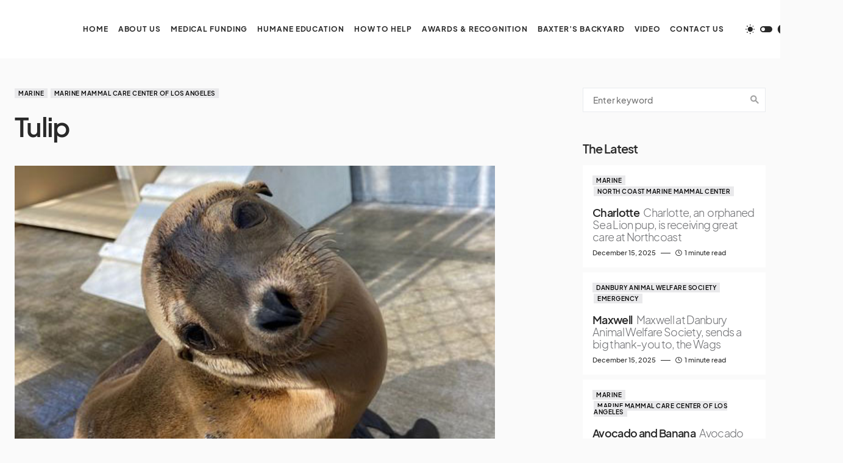

--- FILE ---
content_type: text/html; charset=UTF-8
request_url: https://wagsandmenace.org/tulip-10
body_size: 25719
content:
<!doctype html>
<html lang="en-US">
<head>
	<meta charset="UTF-8" />
	<meta name="viewport" content="width=device-width, initial-scale=1" />
	<link rel="profile" href="https://gmpg.org/xfn/11" />
	<title>Tulip</title>
<meta name='robots' content='max-image-preview:large' />
	<style>img:is([sizes="auto" i], [sizes^="auto," i]) { contain-intrinsic-size: 3000px 1500px }</style>
	<link rel="alternate" type="application/rss+xml" title=" &raquo; Feed" href="https://wagsandmenace.org/feed" />
<link rel="alternate" type="application/rss+xml" title=" &raquo; Comments Feed" href="https://wagsandmenace.org/comments/feed" />
			<link rel="preload" href="https://wagsandmenace.org/wp-content/plugins/canvas/assets/fonts/canvas-icons.woff" as="font" type="font/woff" crossorigin>
			<script>
window._wpemojiSettings = {"baseUrl":"https:\/\/s.w.org\/images\/core\/emoji\/16.0.1\/72x72\/","ext":".png","svgUrl":"https:\/\/s.w.org\/images\/core\/emoji\/16.0.1\/svg\/","svgExt":".svg","source":{"concatemoji":"https:\/\/wagsandmenace.org\/wp-includes\/js\/wp-emoji-release.min.js?ver=6.8.3"}};
/*! This file is auto-generated */
!function(s,n){var o,i,e;function c(e){try{var t={supportTests:e,timestamp:(new Date).valueOf()};sessionStorage.setItem(o,JSON.stringify(t))}catch(e){}}function p(e,t,n){e.clearRect(0,0,e.canvas.width,e.canvas.height),e.fillText(t,0,0);var t=new Uint32Array(e.getImageData(0,0,e.canvas.width,e.canvas.height).data),a=(e.clearRect(0,0,e.canvas.width,e.canvas.height),e.fillText(n,0,0),new Uint32Array(e.getImageData(0,0,e.canvas.width,e.canvas.height).data));return t.every(function(e,t){return e===a[t]})}function u(e,t){e.clearRect(0,0,e.canvas.width,e.canvas.height),e.fillText(t,0,0);for(var n=e.getImageData(16,16,1,1),a=0;a<n.data.length;a++)if(0!==n.data[a])return!1;return!0}function f(e,t,n,a){switch(t){case"flag":return n(e,"\ud83c\udff3\ufe0f\u200d\u26a7\ufe0f","\ud83c\udff3\ufe0f\u200b\u26a7\ufe0f")?!1:!n(e,"\ud83c\udde8\ud83c\uddf6","\ud83c\udde8\u200b\ud83c\uddf6")&&!n(e,"\ud83c\udff4\udb40\udc67\udb40\udc62\udb40\udc65\udb40\udc6e\udb40\udc67\udb40\udc7f","\ud83c\udff4\u200b\udb40\udc67\u200b\udb40\udc62\u200b\udb40\udc65\u200b\udb40\udc6e\u200b\udb40\udc67\u200b\udb40\udc7f");case"emoji":return!a(e,"\ud83e\udedf")}return!1}function g(e,t,n,a){var r="undefined"!=typeof WorkerGlobalScope&&self instanceof WorkerGlobalScope?new OffscreenCanvas(300,150):s.createElement("canvas"),o=r.getContext("2d",{willReadFrequently:!0}),i=(o.textBaseline="top",o.font="600 32px Arial",{});return e.forEach(function(e){i[e]=t(o,e,n,a)}),i}function t(e){var t=s.createElement("script");t.src=e,t.defer=!0,s.head.appendChild(t)}"undefined"!=typeof Promise&&(o="wpEmojiSettingsSupports",i=["flag","emoji"],n.supports={everything:!0,everythingExceptFlag:!0},e=new Promise(function(e){s.addEventListener("DOMContentLoaded",e,{once:!0})}),new Promise(function(t){var n=function(){try{var e=JSON.parse(sessionStorage.getItem(o));if("object"==typeof e&&"number"==typeof e.timestamp&&(new Date).valueOf()<e.timestamp+604800&&"object"==typeof e.supportTests)return e.supportTests}catch(e){}return null}();if(!n){if("undefined"!=typeof Worker&&"undefined"!=typeof OffscreenCanvas&&"undefined"!=typeof URL&&URL.createObjectURL&&"undefined"!=typeof Blob)try{var e="postMessage("+g.toString()+"("+[JSON.stringify(i),f.toString(),p.toString(),u.toString()].join(",")+"));",a=new Blob([e],{type:"text/javascript"}),r=new Worker(URL.createObjectURL(a),{name:"wpTestEmojiSupports"});return void(r.onmessage=function(e){c(n=e.data),r.terminate(),t(n)})}catch(e){}c(n=g(i,f,p,u))}t(n)}).then(function(e){for(var t in e)n.supports[t]=e[t],n.supports.everything=n.supports.everything&&n.supports[t],"flag"!==t&&(n.supports.everythingExceptFlag=n.supports.everythingExceptFlag&&n.supports[t]);n.supports.everythingExceptFlag=n.supports.everythingExceptFlag&&!n.supports.flag,n.DOMReady=!1,n.readyCallback=function(){n.DOMReady=!0}}).then(function(){return e}).then(function(){var e;n.supports.everything||(n.readyCallback(),(e=n.source||{}).concatemoji?t(e.concatemoji):e.wpemoji&&e.twemoji&&(t(e.twemoji),t(e.wpemoji)))}))}((window,document),window._wpemojiSettings);
</script>

<link rel='stylesheet' id='aqpb-view-css-css' href='https://wagsandmenace.org/wp-content/plugins/ebor-page-builder-master/assets/css/aqpb-view.css?ver=6.8.3' media='all' />
<link rel='stylesheet' id='iheg-fontawesome-css' href='https://wagsandmenace.org/wp-content/plugins/image-hover-effects-block//assets/fontawesome-v5/css/all.min.css?ver=1.4.5' media='all' />
<link rel='stylesheet' id='canvas-css' href='https://wagsandmenace.org/wp-content/plugins/canvas/assets/css/canvas.css?ver=2.5.1' media='all' />
<link rel='alternate stylesheet' id='powerkit-icons-css' href='https://wagsandmenace.org/wp-content/plugins/powerkit/assets/fonts/powerkit-icons.woff?ver=3.0.4' as='font' type='font/wof' crossorigin />
<link rel='stylesheet' id='powerkit-css' href='https://wagsandmenace.org/wp-content/plugins/powerkit/assets/css/powerkit.css?ver=3.0.4' media='all' />
<style id='wp-emoji-styles-inline-css'>

	img.wp-smiley, img.emoji {
		display: inline !important;
		border: none !important;
		box-shadow: none !important;
		height: 1em !important;
		width: 1em !important;
		margin: 0 0.07em !important;
		vertical-align: -0.1em !important;
		background: none !important;
		padding: 0 !important;
	}
</style>
<link rel='stylesheet' id='wp-block-library-css' href='https://wagsandmenace.org/wp-includes/css/dist/block-library/style.min.css?ver=6.8.3' media='all' />
<style id='classic-theme-styles-inline-css'>
/*! This file is auto-generated */
.wp-block-button__link{color:#fff;background-color:#32373c;border-radius:9999px;box-shadow:none;text-decoration:none;padding:calc(.667em + 2px) calc(1.333em + 2px);font-size:1.125em}.wp-block-file__button{background:#32373c;color:#fff;text-decoration:none}
</style>
<link rel='stylesheet' id='iheg-image-hover-css' href='https://wagsandmenace.org/wp-content/plugins/image-hover-effects-block/assets/css/style.min.css?ver=1.4.5' media='all' />
<link rel='stylesheet' id='canvas-block-alert-style-css' href='https://wagsandmenace.org/wp-content/plugins/canvas/components/basic-elements/block-alert/block.css?ver=1750148010' media='all' />
<link rel='stylesheet' id='canvas-block-progress-style-css' href='https://wagsandmenace.org/wp-content/plugins/canvas/components/basic-elements/block-progress/block.css?ver=1750148010' media='all' />
<link rel='stylesheet' id='canvas-block-collapsibles-style-css' href='https://wagsandmenace.org/wp-content/plugins/canvas/components/basic-elements/block-collapsibles/block.css?ver=1750148010' media='all' />
<link rel='stylesheet' id='canvas-block-tabs-style-css' href='https://wagsandmenace.org/wp-content/plugins/canvas/components/basic-elements/block-tabs/block.css?ver=1750148010' media='all' />
<link rel='stylesheet' id='canvas-block-section-heading-style-css' href='https://wagsandmenace.org/wp-content/plugins/canvas/components/basic-elements/block-section-heading/block.css?ver=1750148010' media='all' />
<link rel='stylesheet' id='canvas-block-row-style-css' href='https://wagsandmenace.org/wp-content/plugins/canvas/components/layout-blocks/block-row/block-row.css?ver=1750148010' media='all' />
<link rel='stylesheet' id='canvas-justified-gallery-block-style-css' href='https://wagsandmenace.org/wp-content/plugins/canvas/components/justified-gallery/block/block-justified-gallery.css?ver=1750148010' media='all' />
<link rel='stylesheet' id='canvas-slider-gallery-block-style-css' href='https://wagsandmenace.org/wp-content/plugins/canvas/components/slider-gallery/block/block-slider-gallery.css?ver=1750148010' media='all' />
<link rel='stylesheet' id='canvas-block-posts-sidebar-css' href='https://wagsandmenace.org/wp-content/plugins/canvas/components/posts/block-posts-sidebar/block-posts-sidebar.css?ver=1750148010' media='all' />
<style id='global-styles-inline-css'>
:root{--wp--preset--aspect-ratio--square: 1;--wp--preset--aspect-ratio--4-3: 4/3;--wp--preset--aspect-ratio--3-4: 3/4;--wp--preset--aspect-ratio--3-2: 3/2;--wp--preset--aspect-ratio--2-3: 2/3;--wp--preset--aspect-ratio--16-9: 16/9;--wp--preset--aspect-ratio--9-16: 9/16;--wp--preset--color--black: #000000;--wp--preset--color--cyan-bluish-gray: #abb8c3;--wp--preset--color--white: #FFFFFF;--wp--preset--color--pale-pink: #f78da7;--wp--preset--color--vivid-red: #cf2e2e;--wp--preset--color--luminous-vivid-orange: #ff6900;--wp--preset--color--luminous-vivid-amber: #fcb900;--wp--preset--color--light-green-cyan: #7bdcb5;--wp--preset--color--vivid-green-cyan: #00d084;--wp--preset--color--pale-cyan-blue: #8ed1fc;--wp--preset--color--vivid-cyan-blue: #0693e3;--wp--preset--color--vivid-purple: #9b51e0;--wp--preset--color--blue: #1830cc;--wp--preset--color--green: #03a988;--wp--preset--color--orange: #FFBC49;--wp--preset--color--red: #fb0d48;--wp--preset--color--secondary-bg: #f8f3ee;--wp--preset--color--accent-bg: #ddefe9;--wp--preset--color--secondary: #a3a3a3;--wp--preset--color--primary: #292929;--wp--preset--color--gray-50: #f8f9fa;--wp--preset--color--gray-100: #f8f9fb;--wp--preset--color--gray-200: #e9ecef;--wp--preset--color--gray-300: #dee2e6;--wp--preset--gradient--vivid-cyan-blue-to-vivid-purple: linear-gradient(135deg,rgba(6,147,227,1) 0%,rgb(155,81,224) 100%);--wp--preset--gradient--light-green-cyan-to-vivid-green-cyan: linear-gradient(135deg,rgb(122,220,180) 0%,rgb(0,208,130) 100%);--wp--preset--gradient--luminous-vivid-amber-to-luminous-vivid-orange: linear-gradient(135deg,rgba(252,185,0,1) 0%,rgba(255,105,0,1) 100%);--wp--preset--gradient--luminous-vivid-orange-to-vivid-red: linear-gradient(135deg,rgba(255,105,0,1) 0%,rgb(207,46,46) 100%);--wp--preset--gradient--very-light-gray-to-cyan-bluish-gray: linear-gradient(135deg,rgb(238,238,238) 0%,rgb(169,184,195) 100%);--wp--preset--gradient--cool-to-warm-spectrum: linear-gradient(135deg,rgb(74,234,220) 0%,rgb(151,120,209) 20%,rgb(207,42,186) 40%,rgb(238,44,130) 60%,rgb(251,105,98) 80%,rgb(254,248,76) 100%);--wp--preset--gradient--blush-light-purple: linear-gradient(135deg,rgb(255,206,236) 0%,rgb(152,150,240) 100%);--wp--preset--gradient--blush-bordeaux: linear-gradient(135deg,rgb(254,205,165) 0%,rgb(254,45,45) 50%,rgb(107,0,62) 100%);--wp--preset--gradient--luminous-dusk: linear-gradient(135deg,rgb(255,203,112) 0%,rgb(199,81,192) 50%,rgb(65,88,208) 100%);--wp--preset--gradient--pale-ocean: linear-gradient(135deg,rgb(255,245,203) 0%,rgb(182,227,212) 50%,rgb(51,167,181) 100%);--wp--preset--gradient--electric-grass: linear-gradient(135deg,rgb(202,248,128) 0%,rgb(113,206,126) 100%);--wp--preset--gradient--midnight: linear-gradient(135deg,rgb(2,3,129) 0%,rgb(40,116,252) 100%);--wp--preset--font-size--small: 13px;--wp--preset--font-size--medium: 20px;--wp--preset--font-size--large: 36px;--wp--preset--font-size--x-large: 42px;--wp--preset--font-size--regular: 16px;--wp--preset--font-size--huge: 48px;--wp--preset--spacing--20: 0.44rem;--wp--preset--spacing--30: 0.67rem;--wp--preset--spacing--40: 1rem;--wp--preset--spacing--50: 1.5rem;--wp--preset--spacing--60: 2.25rem;--wp--preset--spacing--70: 3.38rem;--wp--preset--spacing--80: 5.06rem;--wp--preset--shadow--natural: 6px 6px 9px rgba(0, 0, 0, 0.2);--wp--preset--shadow--deep: 12px 12px 50px rgba(0, 0, 0, 0.4);--wp--preset--shadow--sharp: 6px 6px 0px rgba(0, 0, 0, 0.2);--wp--preset--shadow--outlined: 6px 6px 0px -3px rgba(255, 255, 255, 1), 6px 6px rgba(0, 0, 0, 1);--wp--preset--shadow--crisp: 6px 6px 0px rgba(0, 0, 0, 1);}:where(.is-layout-flex){gap: 0.5em;}:where(.is-layout-grid){gap: 0.5em;}body .is-layout-flex{display: flex;}.is-layout-flex{flex-wrap: wrap;align-items: center;}.is-layout-flex > :is(*, div){margin: 0;}body .is-layout-grid{display: grid;}.is-layout-grid > :is(*, div){margin: 0;}:where(.wp-block-columns.is-layout-flex){gap: 2em;}:where(.wp-block-columns.is-layout-grid){gap: 2em;}:where(.wp-block-post-template.is-layout-flex){gap: 1.25em;}:where(.wp-block-post-template.is-layout-grid){gap: 1.25em;}.has-black-color{color: var(--wp--preset--color--black) !important;}.has-cyan-bluish-gray-color{color: var(--wp--preset--color--cyan-bluish-gray) !important;}.has-white-color{color: var(--wp--preset--color--white) !important;}.has-pale-pink-color{color: var(--wp--preset--color--pale-pink) !important;}.has-vivid-red-color{color: var(--wp--preset--color--vivid-red) !important;}.has-luminous-vivid-orange-color{color: var(--wp--preset--color--luminous-vivid-orange) !important;}.has-luminous-vivid-amber-color{color: var(--wp--preset--color--luminous-vivid-amber) !important;}.has-light-green-cyan-color{color: var(--wp--preset--color--light-green-cyan) !important;}.has-vivid-green-cyan-color{color: var(--wp--preset--color--vivid-green-cyan) !important;}.has-pale-cyan-blue-color{color: var(--wp--preset--color--pale-cyan-blue) !important;}.has-vivid-cyan-blue-color{color: var(--wp--preset--color--vivid-cyan-blue) !important;}.has-vivid-purple-color{color: var(--wp--preset--color--vivid-purple) !important;}.has-black-background-color{background-color: var(--wp--preset--color--black) !important;}.has-cyan-bluish-gray-background-color{background-color: var(--wp--preset--color--cyan-bluish-gray) !important;}.has-white-background-color{background-color: var(--wp--preset--color--white) !important;}.has-pale-pink-background-color{background-color: var(--wp--preset--color--pale-pink) !important;}.has-vivid-red-background-color{background-color: var(--wp--preset--color--vivid-red) !important;}.has-luminous-vivid-orange-background-color{background-color: var(--wp--preset--color--luminous-vivid-orange) !important;}.has-luminous-vivid-amber-background-color{background-color: var(--wp--preset--color--luminous-vivid-amber) !important;}.has-light-green-cyan-background-color{background-color: var(--wp--preset--color--light-green-cyan) !important;}.has-vivid-green-cyan-background-color{background-color: var(--wp--preset--color--vivid-green-cyan) !important;}.has-pale-cyan-blue-background-color{background-color: var(--wp--preset--color--pale-cyan-blue) !important;}.has-vivid-cyan-blue-background-color{background-color: var(--wp--preset--color--vivid-cyan-blue) !important;}.has-vivid-purple-background-color{background-color: var(--wp--preset--color--vivid-purple) !important;}.has-black-border-color{border-color: var(--wp--preset--color--black) !important;}.has-cyan-bluish-gray-border-color{border-color: var(--wp--preset--color--cyan-bluish-gray) !important;}.has-white-border-color{border-color: var(--wp--preset--color--white) !important;}.has-pale-pink-border-color{border-color: var(--wp--preset--color--pale-pink) !important;}.has-vivid-red-border-color{border-color: var(--wp--preset--color--vivid-red) !important;}.has-luminous-vivid-orange-border-color{border-color: var(--wp--preset--color--luminous-vivid-orange) !important;}.has-luminous-vivid-amber-border-color{border-color: var(--wp--preset--color--luminous-vivid-amber) !important;}.has-light-green-cyan-border-color{border-color: var(--wp--preset--color--light-green-cyan) !important;}.has-vivid-green-cyan-border-color{border-color: var(--wp--preset--color--vivid-green-cyan) !important;}.has-pale-cyan-blue-border-color{border-color: var(--wp--preset--color--pale-cyan-blue) !important;}.has-vivid-cyan-blue-border-color{border-color: var(--wp--preset--color--vivid-cyan-blue) !important;}.has-vivid-purple-border-color{border-color: var(--wp--preset--color--vivid-purple) !important;}.has-vivid-cyan-blue-to-vivid-purple-gradient-background{background: var(--wp--preset--gradient--vivid-cyan-blue-to-vivid-purple) !important;}.has-light-green-cyan-to-vivid-green-cyan-gradient-background{background: var(--wp--preset--gradient--light-green-cyan-to-vivid-green-cyan) !important;}.has-luminous-vivid-amber-to-luminous-vivid-orange-gradient-background{background: var(--wp--preset--gradient--luminous-vivid-amber-to-luminous-vivid-orange) !important;}.has-luminous-vivid-orange-to-vivid-red-gradient-background{background: var(--wp--preset--gradient--luminous-vivid-orange-to-vivid-red) !important;}.has-very-light-gray-to-cyan-bluish-gray-gradient-background{background: var(--wp--preset--gradient--very-light-gray-to-cyan-bluish-gray) !important;}.has-cool-to-warm-spectrum-gradient-background{background: var(--wp--preset--gradient--cool-to-warm-spectrum) !important;}.has-blush-light-purple-gradient-background{background: var(--wp--preset--gradient--blush-light-purple) !important;}.has-blush-bordeaux-gradient-background{background: var(--wp--preset--gradient--blush-bordeaux) !important;}.has-luminous-dusk-gradient-background{background: var(--wp--preset--gradient--luminous-dusk) !important;}.has-pale-ocean-gradient-background{background: var(--wp--preset--gradient--pale-ocean) !important;}.has-electric-grass-gradient-background{background: var(--wp--preset--gradient--electric-grass) !important;}.has-midnight-gradient-background{background: var(--wp--preset--gradient--midnight) !important;}.has-small-font-size{font-size: var(--wp--preset--font-size--small) !important;}.has-medium-font-size{font-size: var(--wp--preset--font-size--medium) !important;}.has-large-font-size{font-size: var(--wp--preset--font-size--large) !important;}.has-x-large-font-size{font-size: var(--wp--preset--font-size--x-large) !important;}
:where(.wp-block-post-template.is-layout-flex){gap: 1.25em;}:where(.wp-block-post-template.is-layout-grid){gap: 1.25em;}
:where(.wp-block-columns.is-layout-flex){gap: 2em;}:where(.wp-block-columns.is-layout-grid){gap: 2em;}
:root :where(.wp-block-pullquote){font-size: 1.5em;line-height: 1.6;}
</style>
<link rel='stylesheet' id='absolute-reviews-css' href='https://wagsandmenace.org/wp-content/plugins/absolute-reviews/public/css/absolute-reviews-public.css?ver=1.1.6' media='all' />
<link rel='stylesheet' id='advanced-popups-css' href='https://wagsandmenace.org/wp-content/plugins/advanced-popups/public/css/advanced-popups-public.css?ver=1.2.2' media='all' />
<link rel='stylesheet' id='canvas-block-heading-style-css' href='https://wagsandmenace.org/wp-content/plugins/canvas/components/content-formatting/block-heading/block.css?ver=1750148010' media='all' />
<link rel='stylesheet' id='canvas-block-list-style-css' href='https://wagsandmenace.org/wp-content/plugins/canvas/components/content-formatting/block-list/block.css?ver=1750148010' media='all' />
<link rel='stylesheet' id='canvas-block-paragraph-style-css' href='https://wagsandmenace.org/wp-content/plugins/canvas/components/content-formatting/block-paragraph/block.css?ver=1750148010' media='all' />
<link rel='stylesheet' id='canvas-block-separator-style-css' href='https://wagsandmenace.org/wp-content/plugins/canvas/components/content-formatting/block-separator/block.css?ver=1750148010' media='all' />
<link rel='stylesheet' id='canvas-block-group-style-css' href='https://wagsandmenace.org/wp-content/plugins/canvas/components/basic-elements/block-group/block.css?ver=1750148010' media='all' />
<link rel='stylesheet' id='canvas-block-cover-style-css' href='https://wagsandmenace.org/wp-content/plugins/canvas/components/basic-elements/block-cover/block.css?ver=1750148010' media='all' />
<link rel='stylesheet' id='wpa-css-css' href='https://wagsandmenace.org/wp-content/plugins/honeypot/includes/css/wpa.css?ver=2.3.04' media='all' />
<link rel='stylesheet' id='zilla-likes-css' href='https://wagsandmenace.org/wp-content/plugins/likes/styles/zilla-likes.css?ver=6.8.3' media='all' />
<link rel='stylesheet' id='powerkit-author-box-css' href='https://wagsandmenace.org/wp-content/plugins/powerkit/modules/author-box/public/css/public-powerkit-author-box.css?ver=3.0.4' media='all' />
<link rel='stylesheet' id='powerkit-basic-elements-css' href='https://wagsandmenace.org/wp-content/plugins/powerkit/modules/basic-elements/public/css/public-powerkit-basic-elements.css?ver=3.0.4' media='screen' />
<link rel='stylesheet' id='powerkit-coming-soon-css' href='https://wagsandmenace.org/wp-content/plugins/powerkit/modules/coming-soon/public/css/public-powerkit-coming-soon.css?ver=3.0.4' media='all' />
<link rel='stylesheet' id='powerkit-content-formatting-css' href='https://wagsandmenace.org/wp-content/plugins/powerkit/modules/content-formatting/public/css/public-powerkit-content-formatting.css?ver=3.0.4' media='all' />
<link rel='stylesheet' id='powerkit-сontributors-css' href='https://wagsandmenace.org/wp-content/plugins/powerkit/modules/contributors/public/css/public-powerkit-contributors.css?ver=3.0.4' media='all' />
<link rel='stylesheet' id='powerkit-facebook-css' href='https://wagsandmenace.org/wp-content/plugins/powerkit/modules/facebook/public/css/public-powerkit-facebook.css?ver=3.0.4' media='all' />
<link rel='stylesheet' id='powerkit-featured-categories-css' href='https://wagsandmenace.org/wp-content/plugins/powerkit/modules/featured-categories/public/css/public-powerkit-featured-categories.css?ver=3.0.4' media='all' />
<link rel='stylesheet' id='powerkit-inline-posts-css' href='https://wagsandmenace.org/wp-content/plugins/powerkit/modules/inline-posts/public/css/public-powerkit-inline-posts.css?ver=3.0.4' media='all' />
<link rel='stylesheet' id='powerkit-instagram-css' href='https://wagsandmenace.org/wp-content/plugins/powerkit/modules/instagram/public/css/public-powerkit-instagram.css?ver=3.0.4' media='all' />
<link rel='stylesheet' id='powerkit-justified-gallery-css' href='https://wagsandmenace.org/wp-content/plugins/powerkit/modules/justified-gallery/public/css/public-powerkit-justified-gallery.css?ver=3.0.4' media='all' />
<link rel='stylesheet' id='powerkit-lazyload-css' href='https://wagsandmenace.org/wp-content/plugins/powerkit/modules/lazyload/public/css/public-powerkit-lazyload.css?ver=3.0.4' media='all' />
<link rel='stylesheet' id='glightbox-css' href='https://wagsandmenace.org/wp-content/plugins/powerkit/modules/lightbox/public/css/glightbox.min.css?ver=3.0.4' media='all' />
<link rel='stylesheet' id='powerkit-lightbox-css' href='https://wagsandmenace.org/wp-content/plugins/powerkit/modules/lightbox/public/css/public-powerkit-lightbox.css?ver=3.0.4' media='all' />
<link rel='stylesheet' id='powerkit-opt-in-forms-css' href='https://wagsandmenace.org/wp-content/plugins/powerkit/modules/opt-in-forms/public/css/public-powerkit-opt-in-forms.css?ver=3.0.4' media='all' />
<link rel='stylesheet' id='powerkit-pinterest-css' href='https://wagsandmenace.org/wp-content/plugins/powerkit/modules/pinterest/public/css/public-powerkit-pinterest.css?ver=3.0.4' media='all' />
<link rel='stylesheet' id='powerkit-widget-posts-css' href='https://wagsandmenace.org/wp-content/plugins/powerkit/modules/posts/public/css/public-powerkit-widget-posts.css?ver=3.0.4' media='all' />
<link rel='stylesheet' id='powerkit-scroll-to-top-css' href='https://wagsandmenace.org/wp-content/plugins/powerkit/modules/scroll-to-top/public/css/public-powerkit-scroll-to-top.css?ver=3.0.4' media='all' />
<link rel='stylesheet' id='powerkit-share-buttons-css' href='https://wagsandmenace.org/wp-content/plugins/powerkit/modules/share-buttons/public/css/public-powerkit-share-buttons.css?ver=3.0.4' media='all' />
<link rel='stylesheet' id='powerkit-slider-gallery-css' href='https://wagsandmenace.org/wp-content/plugins/powerkit/modules/slider-gallery/public/css/public-powerkit-slider-gallery.css?ver=3.0.4' media='all' />
<link rel='stylesheet' id='powerkit-social-links-css' href='https://wagsandmenace.org/wp-content/plugins/powerkit/modules/social-links/public/css/public-powerkit-social-links.css?ver=3.0.4' media='all' />
<link rel='stylesheet' id='powerkit-table-of-contents-css' href='https://wagsandmenace.org/wp-content/plugins/powerkit/modules/table-of-contents/public/css/public-powerkit-table-of-contents.css?ver=3.0.4' media='all' />
<link rel='stylesheet' id='powerkit-twitter-css' href='https://wagsandmenace.org/wp-content/plugins/powerkit/modules/twitter/public/css/public-powerkit-twitter.css?ver=3.0.4' media='all' />
<link rel='stylesheet' id='powerkit-widget-about-css' href='https://wagsandmenace.org/wp-content/plugins/powerkit/modules/widget-about/public/css/public-powerkit-widget-about.css?ver=3.0.4' media='all' />
<link rel='stylesheet' id='csco-styles-css' href='https://wagsandmenace.org/wp-content/themes/blueprint/style.css?ver=1.0.3' media='all' />
<style id='csco-styles-inline-css'>
.searchwp-live-search-no-min-chars:after { content: "Continue typing" }
</style>
<style id='csco-theme-fonts-inline-css'>
@font-face {font-family: plus-jakarta-sans;src: url('https://wagsandmenace.org/wp-content/themes/blueprint/assets/static/fonts/plus-jakarta-sans-300.woff2') format('woff2'),url('https://wagsandmenace.org/wp-content/themes/blueprint/assets/static/fonts/plus-jakarta-sans-300.woff') format('woff');font-weight: 300;font-style: normal;font-display: swap;}@font-face {font-family: plus-jakarta-sans;src: url('https://wagsandmenace.org/wp-content/themes/blueprint/assets/static/fonts/plus-jakarta-sans-regular.woff2') format('woff2'),url('https://wagsandmenace.org/wp-content/themes/blueprint/assets/static/fonts/plus-jakarta-sans-regular.woff') format('woff');font-weight: 400;font-style: normal;font-display: swap;}@font-face {font-family: plus-jakarta-sans;src: url('https://wagsandmenace.org/wp-content/themes/blueprint/assets/static/fonts/plus-jakarta-sans-500.woff2') format('woff2'),url('https://wagsandmenace.org/wp-content/themes/blueprint/assets/static/fonts/plus-jakarta-sans-500.woff') format('woff');font-weight: 500;font-style: normal;font-display: swap;}@font-face {font-family: plus-jakarta-sans;src: url('https://wagsandmenace.org/wp-content/themes/blueprint/assets/static/fonts/plus-jakarta-sans-600.woff2') format('woff2'),url('https://wagsandmenace.org/wp-content/themes/blueprint/assets/static/fonts/plus-jakarta-sans-600.woff') format('woff');font-weight: 600;font-style: normal;font-display: swap;}@font-face {font-family: plus-jakarta-sans;src: url('https://wagsandmenace.org/wp-content/themes/blueprint/assets/static/fonts/plus-jakarta-sans-700.woff2') format('woff2'),url('https://wagsandmenace.org/wp-content/themes/blueprint/assets/static/fonts/plus-jakarta-sans-700.woff') format('woff');font-weight: 700;font-style: normal;font-display: swap;}
</style>
<style id='csco-customizer-output-styles-inline-css'>
:root, [data-site-scheme="default"]{--cs-color-site-background:#fafafa;--cs-color-header-background:#ffffff;--cs-color-header-background-alpha:rgba(255,255,255,0.85);--cs-color-submenu-background:rgba(255,255,255,0.85);--cs-color-search-background:rgba(255,255,255,0.85);--cs-color-multi-column-background:rgba(255,255,255,0.85);--cs-color-fullscreen-menu-background:rgba(255,255,255,0.85);--cs-color-footer-background:#ffffff;--cs-color-footer-bottom-background:#fafafa;}:root, [data-scheme="default"]{--cs-color-overlay-background:rgba(0,0,0,0.15);--cs-color-overlay-secondary-background:rgba(0,0,0,0.35);--cs-color-link:#000000;--cs-color-link-hover:#a3a3a3;--cs-color-accent:#191919;--cs-color-secondary:#a3a3a3;--cs-palette-color-secondary:#a3a3a3;--cs-color-button:#292929;--cs-color-button-contrast:#ffffff;--cs-color-button-hover:#d7cfb8;--cs-color-button-hover-contrast:#000000;--cs-color-category:#e9e9eb;--cs-color-category-contrast:#000000;--cs-color-category-hover:#454558;--cs-color-category-hover-contrast:#ffffff;--cs-color-tags:#ededed;--cs-color-tags-contrast:#292929;--cs-color-tags-hover:#484f7e;--cs-color-tags-hover-contrast:#ffffff;--cs-color-post-meta:#292929;--cs-color-post-meta-link:#292929;--cs-color-post-meta-link-hover:#818181;--cs-color-excerpt:#717275;--cs-color-badge-primary:#484f7e;--cs-color-badge-secondary:#ededed;--cs-color-badge-success:#9db8ad;--cs-color-badge-danger:#cfa0b1;--cs-color-badge-warning:#cac6b4;--cs-color-badge-info:#5c6693;--cs-color-badge-dark:#000000;--cs-color-badge-light:#fafafa;}[data-scheme="default"] [class*="-badge"][class*="-primary"]{--cs-color-badge-dark-contrast:#ffffff;}[data-scheme="default"] [class*="-badge"][class*="-secondary"]{--cs-color-badge-light-contrast:#000000;}[data-scheme="default"] [class*="-badge"][class*="-success"]{--cs-color-badge-dark-contrast:#ffffff;}[data-scheme="default"] [class*="-badge"][class*="-danger"]{--cs-color-badge-dark-contrast:#ffffff;}[data-scheme="default"] [class*="-badge"][class*="-warning"]{--cs-color-badge-dark-contrast:#ffffff;}[data-scheme="default"] [class*="-badge"][class*="-info"]{--cs-color-badge-dark-contrast:#ffffff;}[data-scheme="default"] [class*="-badge"][class*="-dark"]{--cs-color-badge-dark-contrast:#ffffff;}[data-scheme="default"] [class*="-badge"][class*="-light"]{--cs-color-badge-light-contrast:#000000;}[data-site-scheme="dark"]{--cs-color-site-background:#1c1c1c;--cs-color-header-background:#1c1c1c;--cs-color-header-background-alpha:rgba(28,28,28,0.85);--cs-color-submenu-background:rgba(28,28,28,0.85);--cs-color-search-background:rgba(28,28,28,0.85);--cs-color-multi-column-background:rgba(28,28,28,0.85);--cs-color-fullscreen-menu-background:rgba(28,28,28,0.85);--cs-color-footer-background:#292929;--cs-color-footer-bottom-background:#1c1c1c;--cs-color-overlay-background:rgba(0,0,0,0.15);--cs-color-overlay-secondary-background:rgba(0,0,0,0.35);--cs-color-link:#ffffff;--cs-color-link-hover:rgba(255,255,255,0.75);}:root{--cs-color-submenu-background-dark:rgba(28,28,28,0.85);--cs-color-search-background-dark:rgba(28,28,28,0.85);--cs-color-multi-column-background-dark:rgba(28,28,28,0.85);--cs-layout-elements-border-radius:0px;--cs-thumbnail-border-radius:0px;--cs-button-border-radius:0px;--cnvs-tabs-border-radius:0px;--cs-input-border-radius:0px;--cs-badge-border-radius:0px;--cs-category-label-border-radius:0px;--cs-header-initial-height:96px;}[data-scheme="dark"]{--cs-color-accent:#191919;--cs-color-secondary:#bcbcbc;--cs-palette-color-secondary:#bcbcbc;--cs-color-button:#353535;--cs-color-button-contrast:#ffffff;--cs-color-button-hover:#000000;--cs-color-button-hover-contrast:#ffffff;--cs-color-category:#e9e9eb;--cs-color-category-contrast:#000000;--cs-color-category-hover:#818181;--cs-color-category-hover-contrast:#ffffff;--cs-color-post-meta:#ffffff;--cs-color-post-meta-link:#ffffff;--cs-color-post-meta-link-hover:#818181;--cs-color-excerpt:#e0e0e0;--cs-color-badge-primary:#484f7e;--cs-color-badge-secondary:#ededed;--cs-color-badge-success:#9db8ad;--cs-color-badge-danger:#cfa0b1;--cs-color-badge-warning:#cac6b4;--cs-color-badge-info:#5c6693;--cs-color-badge-dark:rgba(255,255,255,0.7);--cs-color-badge-light:rgb(238,238,238);}[data-scheme="dark"] [class*="-badge"][class*="-primary"]{--cs-color-badge-dark-contrast:#ffffff;}[data-scheme="dark"] [class*="-badge"][class*="-secondary"]{--cs-color-badge-light-contrast:#000000;}[data-scheme="dark"] [class*="-badge"][class*="-success"]{--cs-color-badge-dark-contrast:#ffffff;}[data-scheme="dark"] [class*="-badge"][class*="-danger"]{--cs-color-badge-dark-contrast:#ffffff;}[data-scheme="dark"] [class*="-badge"][class*="-warning"]{--cs-color-badge-dark-contrast:#ffffff;}[data-scheme="dark"] [class*="-badge"][class*="-info"]{--cs-color-badge-dark-contrast:#ffffff;}[data-scheme="dark"] [class*="-badge"][class*="-dark"]{--cs-color-badge-dark-contrast:#ffffff;}[data-scheme="dark"] [class*="-badge"][class*="-light"]{--cs-color-badge-light-contrast:#020202;}:root .cnvs-block-section-heading, [data-scheme="default"] .cnvs-block-section-heading, [data-scheme="dark"] [data-scheme="default"] .cnvs-block-section-heading{--cnvs-section-heading-border-color:#d5d5d5;}[data-scheme="dark"] .cnvs-block-section-heading{--cnvs-section-heading-border-color:#494949;}.cs-posts-area__home.cs-posts-area__grid{--cs-posts-area-grid-columns:4!important;}@media (max-width: 1019px){.cs-posts-area__home.cs-posts-area__grid{--cs-posts-area-grid-columns:2!important;}}@media (max-width: 599px){.cs-posts-area__home.cs-posts-area__grid{--cs-posts-area-grid-columns:1!important;}}
</style>
<script src="https://wagsandmenace.org/wp-includes/js/jquery/jquery.min.js?ver=3.7.1" id="jquery-core-js"></script>
<script src="https://wagsandmenace.org/wp-includes/js/jquery/jquery-migrate.min.js?ver=3.4.1" id="jquery-migrate-js"></script>
<script src="https://wagsandmenace.org/wp-content/plugins/advanced-popups/public/js/advanced-popups-public.js?ver=1.2.2" id="advanced-popups-js"></script>
<script id="zilla-likes-js-extra">
var zilla = {"ajaxurl":"https:\/\/wagsandmenace.org\/wp-admin\/admin-ajax.php"};
var zilla_likes = {"ajaxurl":"https:\/\/wagsandmenace.org\/wp-admin\/admin-ajax.php"};
</script>
<script src="https://wagsandmenace.org/wp-content/plugins/likes/scripts/zilla-likes.js?ver=6.8.3" id="zilla-likes-js"></script>
<script src="//wagsandmenace.org/wp-content/plugins/revslider/sr6/assets/js/rbtools.min.js?ver=6.7.39" async id="tp-tools-js"></script>
<script src="//wagsandmenace.org/wp-content/plugins/revslider/sr6/assets/js/rs6.min.js?ver=6.7.39" async id="revmin-js"></script>
<link rel="https://api.w.org/" href="https://wagsandmenace.org/wp-json/" /><link rel="alternate" title="JSON" type="application/json" href="https://wagsandmenace.org/wp-json/wp/v2/posts/15359" /><link rel="EditURI" type="application/rsd+xml" title="RSD" href="https://wagsandmenace.org/xmlrpc.php?rsd" />
<meta name="generator" content="WordPress 6.8.3" />
<link rel="canonical" href="https://wagsandmenace.org/tulip-10" />
<link rel='shortlink' href='https://wagsandmenace.org/?p=15359' />
<link rel="alternate" title="oEmbed (JSON)" type="application/json+oembed" href="https://wagsandmenace.org/wp-json/oembed/1.0/embed?url=https%3A%2F%2Fwagsandmenace.org%2Ftulip-10" />
<link rel="alternate" title="oEmbed (XML)" type="text/xml+oembed" href="https://wagsandmenace.org/wp-json/oembed/1.0/embed?url=https%3A%2F%2Fwagsandmenace.org%2Ftulip-10&#038;format=xml" />
		<link rel="preload" href="https://wagsandmenace.org/wp-content/plugins/absolute-reviews/fonts/absolute-reviews-icons.woff" as="font" type="font/woff" crossorigin>
				<link rel="preload" href="https://wagsandmenace.org/wp-content/plugins/advanced-popups/fonts/advanced-popups-icons.woff" as="font" type="font/woff" crossorigin>
		<style id="csco-inline-styles">
:root {
	/* Base Font */
	--cs-font-base-family: 'plus-jakarta-sans', sans-serif;
	--cs-font-base-size: 1rem;
	--cs-font-base-weight: 400;
	--cs-font-base-style: normal;
	--cs-font-base-letter-spacing: normal;
	--cs-font-base-line-height: 1.5;

	/* Primary Font */
	--cs-font-primary-family: 'plus-jakarta-sans', sans-serif;
	--cs-font-primary-size: 0.6875rem;
	--cs-font-primary-weight: 700;
	--cs-font-primary-style: normal;
	--cs-font-primary-letter-spacing: 0.125em;
	--cs-font-primary-text-transform: uppercase;

	/* Secondary Font */
	--cs-font-secondary-family: 'plus-jakarta-sans', sans-serif;
	--cs-font-secondary-size: 0.75rem;
	--cs-font-secondary-weight: 500;
	--cs-font-secondary-style: normal;
	--cs-font-secondary-letter-spacing: normal;
	--cs-font-secondary-text-transform: initial;

	/* Category Font */
	--cs-font-category-family 'plus-jakarta-sans', sans-serif;
	--cs-font-category-size: 0.625rem;
	--cs-font-category-weight: 600;
	--cs-font-category-style: normal;
	--cs-font-category-letter-spacing: 0.05em;
	--cs-font-category-text-transform: uppercase;

	/* Tags Font */
	--cs-font-tags-family: 'plus-jakarta-sans', sans-serif;
	--cs-font-tags-size: 0.6875rem;
	--cs-font-tags-weight: 600;
	--cs-font-tags-style: normal;
	--cs-font-tags-letter-spacing: 0.025em;
	--cs-font-tags-text-transform: uppercase;

	/* Post Meta Font */
	--cs-font-post-meta-family: 'plus-jakarta-sans', sans-serif;
	--cs-font-post-meta-size: 0.6875rem;
	--cs-font-post-meta-weight: 500;
	--cs-font-post-meta-style: normal;
	--cs-font-post-meta-letter-spacing: normal;
	--cs-font-post-meta-text-transform: initial;

	/* Input Font */
	--cs-font-input-family: 'plus-jakarta-sans', sans-serif;
	--cs-font-input-size: 0.875rem;
	--cs-font-input-line-height: 1.625rem;
	--cs-font-input-weight: 500;
	--cs-font-input-style: normal;
	--cs-font-input-letter-spacing: normal;
	--cs-font-input-text-transform: initial;

	/* Post Subbtitle */
	--cs-font-post-subtitle-family: 'plus-jakarta-sans', sans-serif;
	--cs-font-post-subtitle-size: 2.25rem;
	--cs-font-post-subtitle-weight: 300;
	--cs-font-post-subtitle-line-height: 1.15;
	--cs-font-post-subtitle-letter-spacing: normal;

	/* Post Content */
	--cs-font-post-content-family: 'plus-jakarta-sans', sans-serif;
	--cs-font-post-content-size: 1rem;
	--cs-font-post-content-letter-spacing: normal;

	/* Summary */
	--cs-font-entry-summary-family: 'plus-jakarta-sans', sans-serif;
	--cs-font-entry-summary-size: 1.25rem;
	--cs-font-entry-summary-letter-spacing: normal;

	/* Entry Excerpt */
	--cs-font-entry-excerpt-family: 'plus-jakarta-sans', sans-serif;
	--cs-font-entry-excerpt-size: 1rem;
	--cs-font-entry-excerpt-line-height: 1.5;
	--cs-font-entry-excerpt-wight: 400;
	--cs-font-entry-excerpt-letter-spacing: normal;

	/* Logos --------------- */

	/* Main Logo */
	--cs-font-main-logo-family: 'plus-jakarta-sans', sans-serif;
	--cs-font-main-logo-size: 1.5rem;
	--cs-font-main-logo-weight: 700;
	--cs-font-main-logo-style: normal;
	--cs-font-main-logo-letter-spacing: -0.05em;
	--cs-font-main-logo-text-transform: initial;

	/* Footer Logo */
	--cs-font-footer-logo-family: 'plus-jakarta-sans', sans-serif;
	--cs-font-footer-logo-size: 1.5rem;
	--cs-font-footer-logo-weight: 700;
	--cs-font-footer-logo-style: normal;
	--cs-font-footer-logo-letter-spacing: -0.05em;
	--cs-font-footer-logo-text-transform: initial;

	/* Headings --------------- */

	/* Headings */
	--cs-font-headings-family: 'plus-jakarta-sans', sans-serif;
	--cs-font-headings-weight: 600;
	--cs-font-headings-style: normal;
	--cs-font-headings-line-height: 1.15;
	--cs-font-headings-letter-spacing: -0.0375em;
	--cs-font-headings-text-transform: initial;

	/* Headings Excerpt */
	--cs-font-headings-excerpt-family: 'plus-jakarta-sans', sans-serif;
	--cs-font-headings-excerpt-weight: 300;
	--cs-font-headings-excerpt-style: normal;
	--cs-font-headings-excerpt-line-height: 1.15;
	--cs-font-headings-excerpt-letter-spacing: -0.0375em;
	--cs-font-headings-excerpt-text-transform: initial;

	/* Section Headings */
	--cs-font-section-headings-family: 'plus-jakarta-sans', sans-serif;
	--cs-font-section-headings-size: 1.25rem;
	--cs-font-section-headings-weight: 600;
	--cs-font-section-headings-style: normal;
	--cs-font-section-headings-letter-spacing: -0.05em;
	--cs-font-section-headings-text-transform: initial;

	/* Primary Menu Font --------------- */
	/* Used for main top level menu elements. */
	--cs-font-primary-menu-family: 'plus-jakarta-sans', sans-serif;
	--cs-font-primary-menu-size: 0.75rem;
	--cs-font-primary-menu-weight: 700;
	--cs-font-primary-menu-style: normal;
	--cs-font-primary-menu-letter-spacing: 0.075em;
	--cs-font-primary-menu-text-transform: uppercase;

	/* Primary Submenu Font */
	/* Used for submenu elements. */
	--cs-font-primary-submenu-family: 'plus-jakarta-sans', sans-serif;
	--cs-font-primary-submenu-size: 0.75rem;
	--cs-font-primary-submenu-weight: 500;
	--cs-font-primary-submenu-style: normal;
	--cs-font-primary-submenu-letter-spacing: normal;
	--cs-font-primary-submenu-text-transform: initial;

	/* Featured Menu Font */
	/* Used for main top level featured-menu elements. */
	--cs-font-featured-menu-family: 'plus-jakarta-sans', sans-serif;
	--cs-font-featured-menu-size: 0.75rem;
	--cs-font-featured-menu-weight: 700;
	--cs-font-featured-menu-style: normal;
	--cs-font-featured-menu-letter-spacing: 0.075em;
	--cs-font-featured-menu-text-transform: uppercase;

	/* Featured Submenu Font */
	/* Used for featured-submenu elements. */
	--cs-font-featured-submenu-family: 'plus-jakarta-sans', sans-serif;
	--cs-font-featured-submenu-size: 0.75rem;
	--cs-font-featured-submenu-weight: 500;
	--cs-font-featured-submenu-style: normal;
	--cs-font-featured-submenu-letter-spacing: normal;
	--cs-font-featured-submenu-text-transform: initial;

	/* Fullscreen Menu Font */
	/* Used for main top level fullscreen-menu elements. */
	--cs-font-fullscreen-menu-family: 'plus-jakarta-sans', sans-serif;
	--cs-font-fullscreen-menu-size: 2.5rem;
	--cs-font-fullscreen-menu-weight: 600;
	--cs-font-fullscreen-menu-line-height: 1;
	--cs-font-fullscreen-menu-style: normal;
	--cs-font-fullscreen-menu-letter-spacing: -0.05em;
	--cs-font-fullscreen-menu-text-transform: initial;

	/* Fullscreen Submenu Font */
	/* Used for fullscreen-submenu elements. */
	--cs-font-fullscreen-submenu-family: 'plus-jakarta-sans', sans-serif;
	--cs-font-fullscreen-submenu-size: 1rem;
	--cs-font-fullscreen-submenu-weight: 500;
	--cs-font-fullscreen-submenu-line-height: 1;
	--cs-font-fullscreen-submenu-style: normal;
	--cs-font-fullscreen-submenu-letter-spacing: normal;
	--cs-font-fullscreen-submenu-text-transform: initial;

	/* Footer Menu Heading Font
	/* Used for main top level footer elements. */
	--cs-font-footer-menu-family: 'plus-jakarta-sans', sans-serif;
	--cs-font-footer-menu-size: 1.25rem;
	--cs-font-footer-menu-weight: 600;
	--cs-font-footer-menu-line-height: 1;
	--cs-font-footer-menu-style: normal;
	--cs-font-footer-menu-letter-spacing: -0.05em;
	--cs-font-footer-menu-text-transform: initial;

	/* Footer Submenu Font */
	/* Used footer-submenu elements. */
	--cs-font-footer-submenu-family: 'plus-jakarta-sans', sans-serif;
	--cs-font-footer-submenu-size: 0.75rem;
	--cs-font-footer-submenu-weight: 700;
	--cs-font-footer-submenu-line-height: 1.5;
	--cs-font-footer-submenu-style: normal;
	--cs-font-footer-submenu-letter-spacing: 0.075em;
	--cs-font-footer-submenu-text-transform: uppercase;

	/* Footer Bottom Menu Font */
	/* Used footer-bottom-submenu elements. */
	--cs-font-footer-bottom-submenu-family: 'plus-jakarta-sans', sans-serif;
	--cs-font-footer-bottom-submenu-size: 0.75rem;
	--cs-font-footer-bottom-submenu-weight: 500;
	--cs-font-footer-bottom-submenu-line-height: 1;
	--cs-font-footer-bottom-submenu-style: normal;
	--cs-font-footer-bottom-submenu-letter-spacing: normal;
	--cs-font-footer-bottom-submenu-text-transform: initial;

	/* Category Letter Font */
	--cs-font-category-letter-family: 'plus-jakarta-sans', sans-serif;
	--cs-font-category-letter-size: 4rem;
	--cs-font-category-letter-weight: 600;
	--cs-font-category-letter-style: normal;

	/* Category label */
	--cs-font-category-label-family: 'plus-jakarta-sans', sans-serif;
	--cs-font-category-label-size: 1.125rem;
	--cs-font-category-label-weight: 400;
	--cs-font-category-label-style: normal;
	--cs-font-category-label-line-height: 1.15;
	--cs-font-category-label-letter-spacing: -0.0125em;
	--cs-font-category-label-text-transform: initial;

	/* Custom-label Font */
	/* Used for custom-label. */
	--cs-font-custom-label-family: 'plus-jakarta-sans', sans-serif;
	--cs-font-custom-label-size: 0.75rem;
	--cs-font-custom-label-weight: 500;
	--cs-font-custom-label-style: normal;
	--cs-font-custom-label-letter-spacing: normal;
	--cs-font-custom-label-text-transform: uppercase;

	/* Label */
	--cs-font-label-family: 'plus-jakarta-sans', sans-serif;
	--cs-font-label-size: 0.75rem;
	--cs-font-label-weight: 700;
	--cs-font-label-style: normal;
	--cs-font-label-letter-spacing: -0.025em;
	--cs-font-label-text-transform: uppercase;

	/* Header instagram */
	/* Used for Header instagrams. */
	--cs-font-header-instagram-family: 'plus-jakarta-sans', sans-serif;
	--cs-font-header-instagram-size: 2rem;
	--cs-font-header-instagram-weight: 400;
	--cs-font-header-instagram-style: normal;
	--cs-font-header-instagram-letter-spacing: normal;
	--cs-font-header-instagram-text-transform: none;

	/* Used badge*/
	--cs-font-badge-family: 'plus-jakarta-sans', sans-serif;
	--cs-font-badge-size: 0.625rem;
	--cs-font-badge-weight: 600;
	--cs-font-badge-style: normal;
	--cs-font-badge-letter-spacing: normal;
	--cs-font-badge-text-transform: uppercase;;
}

</style>
		<meta name="generator" content="Powered by Slider Revolution 6.7.39 - responsive, Mobile-Friendly Slider Plugin for WordPress with comfortable drag and drop interface." />
<link rel="icon" href="https://wagsandmenace.org/wp-content/uploads/2017/01/cropped-WM_Logo-32x32.png" sizes="32x32" />
<link rel="icon" href="https://wagsandmenace.org/wp-content/uploads/2017/01/cropped-WM_Logo-192x192.png" sizes="192x192" />
<link rel="apple-touch-icon" href="https://wagsandmenace.org/wp-content/uploads/2017/01/cropped-WM_Logo-180x180.png" />
<meta name="msapplication-TileImage" content="https://wagsandmenace.org/wp-content/uploads/2017/01/cropped-WM_Logo-270x270.png" />
<script>function setREVStartSize(e){
			//window.requestAnimationFrame(function() {
				window.RSIW = window.RSIW===undefined ? window.innerWidth : window.RSIW;
				window.RSIH = window.RSIH===undefined ? window.innerHeight : window.RSIH;
				try {
					var pw = document.getElementById(e.c).parentNode.offsetWidth,
						newh;
					pw = pw===0 || isNaN(pw) || (e.l=="fullwidth" || e.layout=="fullwidth") ? window.RSIW : pw;
					e.tabw = e.tabw===undefined ? 0 : parseInt(e.tabw);
					e.thumbw = e.thumbw===undefined ? 0 : parseInt(e.thumbw);
					e.tabh = e.tabh===undefined ? 0 : parseInt(e.tabh);
					e.thumbh = e.thumbh===undefined ? 0 : parseInt(e.thumbh);
					e.tabhide = e.tabhide===undefined ? 0 : parseInt(e.tabhide);
					e.thumbhide = e.thumbhide===undefined ? 0 : parseInt(e.thumbhide);
					e.mh = e.mh===undefined || e.mh=="" || e.mh==="auto" ? 0 : parseInt(e.mh,0);
					if(e.layout==="fullscreen" || e.l==="fullscreen")
						newh = Math.max(e.mh,window.RSIH);
					else{
						e.gw = Array.isArray(e.gw) ? e.gw : [e.gw];
						for (var i in e.rl) if (e.gw[i]===undefined || e.gw[i]===0) e.gw[i] = e.gw[i-1];
						e.gh = e.el===undefined || e.el==="" || (Array.isArray(e.el) && e.el.length==0)? e.gh : e.el;
						e.gh = Array.isArray(e.gh) ? e.gh : [e.gh];
						for (var i in e.rl) if (e.gh[i]===undefined || e.gh[i]===0) e.gh[i] = e.gh[i-1];
											
						var nl = new Array(e.rl.length),
							ix = 0,
							sl;
						e.tabw = e.tabhide>=pw ? 0 : e.tabw;
						e.thumbw = e.thumbhide>=pw ? 0 : e.thumbw;
						e.tabh = e.tabhide>=pw ? 0 : e.tabh;
						e.thumbh = e.thumbhide>=pw ? 0 : e.thumbh;
						for (var i in e.rl) nl[i] = e.rl[i]<window.RSIW ? 0 : e.rl[i];
						sl = nl[0];
						for (var i in nl) if (sl>nl[i] && nl[i]>0) { sl = nl[i]; ix=i;}
						var m = pw>(e.gw[ix]+e.tabw+e.thumbw) ? 1 : (pw-(e.tabw+e.thumbw)) / (e.gw[ix]);
						newh =  (e.gh[ix] * m) + (e.tabh + e.thumbh);
					}
					var el = document.getElementById(e.c);
					if (el!==null && el) el.style.height = newh+"px";
					el = document.getElementById(e.c+"_wrapper");
					if (el!==null && el) {
						el.style.height = newh+"px";
						el.style.display = "block";
					}
				} catch(e){
					console.log("Failure at Presize of Slider:" + e)
				}
			//});
		  };</script>
</head>

<body class="wp-singular post-template-default single single-post postid-15359 single-format-image wp-embed-responsive wp-theme-blueprint cs-page-layout-right cs-navbar-smart-enabled cs-sticky-sidebar-enabled cs-stick-last" data-scheme='default' data-site-scheme='default'>



	<div class="cs-site-overlay"></div>

	<div class="cs-offcanvas">
		<div class="cs-offcanvas__header" data-scheme="default">
			
			<nav class="cs-offcanvas__nav">
						<div class="cs-logo">
			<a class="cs-header__logo cs-logo-once " href="https://wagsandmenace.org/">
							</a>

					</div>
		
				<span class="cs-offcanvas__toggle" role="button"><i class="cs-icon cs-icon-x"></i></span>
			</nav>

					</div>
		<aside class="cs-offcanvas__sidebar">
			<div class="cs-offcanvas__inner cs-offcanvas__area cs-widget-area">
				<div class="widget widget_nav_menu cs-d-xl-none"><div class="menu-site-navigation-container"><ul id="menu-site-navigation" class="menu"><li id="menu-item-762" class="menu-item menu-item-type-post_type menu-item-object-page menu-item-home menu-item-762"><a href="https://wagsandmenace.org/">Home</a></li>
<li id="menu-item-760" class="menu-item menu-item-type-post_type menu-item-object-page menu-item-760"><a href="https://wagsandmenace.org/home/about-2">About Us</a></li>
<li id="menu-item-757" class="menu-item menu-item-type-post_type menu-item-object-page menu-item-757"><a href="https://wagsandmenace.org/home/medical-funding">Medical Funding</a></li>
<li id="menu-item-758" class="menu-item menu-item-type-post_type menu-item-object-page menu-item-758"><a href="https://wagsandmenace.org/home/humane-education">Humane Education</a></li>
<li id="menu-item-7027" class="menu-item menu-item-type-post_type menu-item-object-page menu-item-7027"><a href="https://wagsandmenace.org/home/how-to-help">How To Help</a></li>
<li id="menu-item-16494" class="menu-item menu-item-type-post_type menu-item-object-page menu-item-16494"><a href="https://wagsandmenace.org/home/awards-recognition">Awards &#038; Recognition</a></li>
<li id="menu-item-759" class="menu-item menu-item-type-post_type menu-item-object-page menu-item-759"><a href="https://wagsandmenace.org/home/baxters-backyard">Baxter’s Backyard</a></li>
<li id="menu-item-15937" class="menu-item menu-item-type-post_type menu-item-object-page menu-item-15937"><a href="https://wagsandmenace.org/home/video-library">Video</a></li>
<li id="menu-item-761" class="menu-item menu-item-type-post_type menu-item-object-page menu-item-761"><a href="https://wagsandmenace.org/home/contact_us">Contact Us</a></li>
</ul></div></div>
				<div class="widget powerkit_social_links_widget-2 powerkit_social_links_widget">
		<div class="widget-body">
			<h5 class="cs-section-heading cnvs-block-section-heading is-style-cnvs-block-section-heading-default halignleft  "><span class="cnvs-section-title"><span>Social Links</span></span></h5>	<div class="pk-social-links-wrap  pk-social-links-template-columns pk-social-links-template-col-5 pk-social-links-align-default pk-social-links-scheme-light pk-social-links-titles-disabled pk-social-links-counts-enabled pk-social-links-labels-disabled pk-social-links-mode-php pk-social-links-mode-rest">
		<div class="pk-social-links-items">
								<div class="pk-social-links-item pk-social-links-facebook  pk-social-links-no-count" data-id="facebook">
						<a href="https://facebook.com/" class="pk-social-links-link" target="_blank" rel="" aria-label="Facebook">
							<i class="pk-social-links-icon pk-icon pk-icon-facebook"></i>
							
															<span class="pk-social-links-count pk-font-secondary">0</span>
							
							
													</a>
					</div>
										<div class="pk-social-links-item pk-social-links-twitter  pk-social-links-no-count" data-id="twitter">
						<a href="https://x.com/" class="pk-social-links-link" target="_blank" rel="" aria-label="Twitter">
							<i class="pk-social-links-icon pk-icon pk-icon-twitter"></i>
							
															<span class="pk-social-links-count pk-font-secondary">0</span>
							
							
													</a>
					</div>
										<div class="pk-social-links-item pk-social-links-instagram  pk-social-links-no-count" data-id="instagram">
						<a href="https://www.instagram.com/" class="pk-social-links-link" target="_blank" rel="" aria-label="Instagram">
							<i class="pk-social-links-icon pk-icon pk-icon-instagram"></i>
							
															<span class="pk-social-links-count pk-font-secondary">0</span>
							
							
													</a>
					</div>
							</div>
	</div>
			</div>

		</div><div class="widget powerkit_opt_in_subscription_widget-2 powerkit_opt_in_subscription_widget">
		<div class="widget-body">
					</div>
		</div>			</div>
		</aside>
	</div>
	
<div class="cs-fullscreen-menu" data-scheme="default">
	<div class="cs-fullscreen-menu__inner">
		<div class="cs-container">
			<div class="cs-fullscreen-menu__row">

				<div class="cs-fullscreen-menu__nav"><ul class="cs-fullscreen-menu__nav-inner"><li class="menu-item menu-item-type-post_type menu-item-object-page menu-item-home menu-item-762"><a href="https://wagsandmenace.org/">Home</a></li>
<li class="menu-item menu-item-type-post_type menu-item-object-page menu-item-760"><a href="https://wagsandmenace.org/home/about-2">About Us</a></li>
<li class="menu-item menu-item-type-post_type menu-item-object-page menu-item-757"><a href="https://wagsandmenace.org/home/medical-funding">Medical Funding</a></li>
<li class="menu-item menu-item-type-post_type menu-item-object-page menu-item-758"><a href="https://wagsandmenace.org/home/humane-education">Humane Education</a></li>
<li class="menu-item menu-item-type-post_type menu-item-object-page menu-item-7027"><a href="https://wagsandmenace.org/home/how-to-help">How To Help</a></li>
<li class="menu-item menu-item-type-post_type menu-item-object-page menu-item-16494"><a href="https://wagsandmenace.org/home/awards-recognition">Awards &#038; Recognition</a></li>
<li class="menu-item menu-item-type-post_type menu-item-object-page menu-item-759"><a href="https://wagsandmenace.org/home/baxters-backyard">Baxter’s Backyard</a></li>
<li class="menu-item menu-item-type-post_type menu-item-object-page menu-item-15937"><a href="https://wagsandmenace.org/home/video-library">Video</a></li>
<li class="menu-item menu-item-type-post_type menu-item-object-page menu-item-761"><a href="https://wagsandmenace.org/home/contact_us">Contact Us</a></li>
</ul><div class="cs-fullscreen-menu__nav-col cs-fullscreen-menu__nav-col-first"></div>
					<div class="cs-fullscreen-menu__nav-col cs-fullscreen-menu__nav-col-last"></div></div>
				<div class="cs-fullscreen-menu__col">
									</div>
			</div>

						<div class="cs-header__multi-column-posts-wrapper">
				<h5 class="cs-section-heading cnvs-block-section-heading is-style-cnvs-block-section-heading-default halignleft  "><span class="cnvs-section-title"><span>Weekly Must-Reads</span></span><a href="" class="cs-section-link">View All</a></h5>
				<div class="cs-header__multi-column-posts">
											<article class="post-21501 post type-post status-publish format-image has-post-thumbnail category-marine category-ncmmc post_format-post-format-image cs-entry cs-video-wrap">
							<div class="cs-entry__outer">

								
								<div class="cs-entry__inner cs-entry__content">
									
									<a href="https://wagsandmenace.org/charlotte-3" class="cs-entry__title-wrapper">
										<span class="cs-entry__title-effect">
											<h2 class="cs-entry__title">Charlotte</h2>																							<p class="cs-entry__excerpt">Charlotte, an  orphaned Sea Lion pup, is receiving great care at Northcoast</p>
																					</span>
									</a>

									
								</div>
							</div>
						</article>

											<article class="post-21499 post type-post status-publish format-image has-post-thumbnail category-danbury-animal-welfare-society category-emergency post_format-post-format-image cs-entry cs-video-wrap">
							<div class="cs-entry__outer">

								
								<div class="cs-entry__inner cs-entry__content">
									
									<a href="https://wagsandmenace.org/maxwell" class="cs-entry__title-wrapper">
										<span class="cs-entry__title-effect">
											<h2 class="cs-entry__title">Maxwell</h2>																							<p class="cs-entry__excerpt">Maxwell at Danbury Animal Welfare Society, sends a big thank-you to, the Wags</p>
																					</span>
									</a>

									
								</div>
							</div>
						</article>

											<article class="post-21497 post type-post status-publish format-image has-post-thumbnail category-marine category-mmccla post_format-post-format-image cs-entry cs-video-wrap">
							<div class="cs-entry__outer">

								
								<div class="cs-entry__inner cs-entry__content">
									
									<a href="https://wagsandmenace.org/avocado-and-banana" class="cs-entry__title-wrapper">
										<span class="cs-entry__title-effect">
											<h2 class="cs-entry__title">Avocado and Banana</h2>																							<p class="cs-entry__excerpt">Avocado and Banana are receiving great care, at Marine Mammal Care Center of LA</p>
																					</span>
									</a>

									
								</div>
							</div>
						</article>

											<article class="post-21491 post type-post status-publish format-image has-post-thumbnail category-colorado-puppy-rescue category-emergency post_format-post-format-image cs-entry cs-video-wrap">
							<div class="cs-entry__outer">

								
								<div class="cs-entry__inner cs-entry__content">
									
									<a href="https://wagsandmenace.org/the-puppy-crew" class="cs-entry__title-wrapper">
										<span class="cs-entry__title-effect">
											<h2 class="cs-entry__title">The Puppy Crew</h2>																							<p class="cs-entry__excerpt">Walter, Waldo, Theodore and the crew, are doing well at Colorado Puppy Rescue</p>
																					</span>
									</a>

									
								</div>
							</div>
						</article>

									</div>
			</div>
					</div>
	</div>
</div>

<div id="page" class="cs-site">

	
	<div class="cs-site-inner">

		
		<div class="cs-header-before"></div>

		
<header class="cs-header cs-header-one" data-scheme="default">
	<div class="cs-container">
		<div class="cs-header__inner cs-header__inner-desktop" >
			<div class="cs-header__col cs-col-left">
						<div class="cs-logo">
			<a class="cs-header__logo cs-logo-once " href="https://wagsandmenace.org/">
							</a>

					</div>
		<nav class="cs-header__nav"><ul id="menu-site-navigation-2" class="cs-header__nav-inner"><li class="menu-item menu-item-type-post_type menu-item-object-page menu-item-home menu-item-762"><a href="https://wagsandmenace.org/"><span>Home</span></a></li>
<li class="menu-item menu-item-type-post_type menu-item-object-page menu-item-760"><a href="https://wagsandmenace.org/home/about-2"><span>About Us</span></a></li>
<li class="menu-item menu-item-type-post_type menu-item-object-page menu-item-757"><a href="https://wagsandmenace.org/home/medical-funding"><span>Medical Funding</span></a></li>
<li class="menu-item menu-item-type-post_type menu-item-object-page menu-item-758"><a href="https://wagsandmenace.org/home/humane-education"><span>Humane Education</span></a></li>
<li class="menu-item menu-item-type-post_type menu-item-object-page menu-item-7027"><a href="https://wagsandmenace.org/home/how-to-help"><span>How To Help</span></a></li>
<li class="menu-item menu-item-type-post_type menu-item-object-page menu-item-16494"><a href="https://wagsandmenace.org/home/awards-recognition"><span>Awards &#038; Recognition</span></a></li>
<li class="menu-item menu-item-type-post_type menu-item-object-page menu-item-759"><a href="https://wagsandmenace.org/home/baxters-backyard"><span>Baxter’s Backyard</span></a></li>
<li class="menu-item menu-item-type-post_type menu-item-object-page menu-item-15937"><a href="https://wagsandmenace.org/home/video-library"><span>Video</span></a></li>
<li class="menu-item menu-item-type-post_type menu-item-object-page menu-item-761"><a href="https://wagsandmenace.org/home/contact_us"><span>Contact Us</span></a></li>
</ul></nav>			</div>
			<div class="cs-header__col cs-col-right">
							<span role="button" class="cs-header__scheme-toggle cs-site-scheme-toggle">
									<i class="cs-header__scheme-toggle-icon cs-icon cs-icon-sun"></i>
					<span class="cs-header__scheme-toggle-element"></span>					<i class="cs-header__scheme-toggle-icon cs-icon cs-icon-moon"></i>
							</span>
				<span class="cs-header__search-toggle" role="button">
			<i class="cs-icon cs-icon-search"></i>
		</span>
				<span class="cs-header__fullscreen-menu-toggle" role="button">
			<span></span>
		</span>
					</div>
		</div>

		
<div class="cs-header__inner cs-header__inner-mobile">
	<div class="cs-header__col cs-col-left">
						<span class="cs-header__offcanvas-toggle" role="button">
					<span></span>
				</span>
				</div>
	<div class="cs-header__col cs-col-center">
				<div class="cs-logo">
			<a class="cs-header__logo cs-logo-once " href="https://wagsandmenace.org/">
							</a>

					</div>
			</div>
	<div class="cs-header__col cs-col-right">
					<span role="button" class="cs-header__scheme-toggle cs-site-scheme-toggle cs-header__scheme-toggle-mobile">
				<span class="cs-header__scheme-toggle-icons">					<i class="cs-header__scheme-toggle-icon cs-icon cs-icon-sun"></i>
										<i class="cs-header__scheme-toggle-icon cs-icon cs-icon-moon"></i>
				</span>			</span>
						<span class="cs-header__search-toggle" role="button">
			<i class="cs-icon cs-icon-search"></i>
		</span>
			</div>
</div>
	</div>

	
<div class="cs-search" data-scheme="default">
	<div class="cs-container">

		<div class="cs-search__wrapper">
			<form role="search" method="get" class="cs-search__nav-form" action="https://wagsandmenace.org/">
				<div class="cs-search__group">
					<input data-swpparentel=".cs-header .cs-search-live-result" required class="cs-search__input" data-swplive="true" type="search" value="" name="s" placeholder="Enter keyword">
					<button class="cs-search__submit">Search Now</button>
				</div>
				<div class="cs-search-live-result"></div>
			</form>

						<div class="cs-search__tags-wrapper">
				<h5 class="cs-section-heading cnvs-block-section-heading is-style-cnvs-block-section-heading-default halignleft  "><span class="cnvs-section-title"><span>Popular Posts</span></span></h5>				<div class="cs-search__tags">
					<ul>
													<li>
								<a href="https://wagsandmenace.org/tag/zipper" rel="tag">
									Zipper								</a>
							</li>
													<li>
								<a href="https://wagsandmenace.org/tag/ziwadi" rel="tag">
									ziwadi								</a>
							</li>
													<li>
								<a href="https://wagsandmenace.org/tag/zolo" rel="tag">
									zolo								</a>
							</li>
													<li>
								<a href="https://wagsandmenace.org/tag/zeus" rel="tag">
									zeus								</a>
							</li>
													<li>
								<a href="https://wagsandmenace.org/tag/zola" rel="tag">
									zola								</a>
							</li>
													<li>
								<a href="https://wagsandmenace.org/tag/zucchini" rel="tag">
									zucchini								</a>
							</li>
													<li>
								<a href="https://wagsandmenace.org/tag/zephyr" rel="tag">
									zephyr								</a>
							</li>
													<li>
								<a href="https://wagsandmenace.org/tag/ziggy" rel="tag">
									ziggy								</a>
							</li>
													<li>
								<a href="https://wagsandmenace.org/tag/zoey" rel="tag">
									zoey								</a>
							</li>
													<li>
								<a href="https://wagsandmenace.org/tag/zoie" rel="tag">
									zoie								</a>
							</li>
											</ul>
				</div>
			</div>
			
		</div>

					<div class="cs-search__posts-wrapper">
				<h5 class="cs-section-heading cnvs-block-section-heading is-style-cnvs-block-section-heading-default halignleft  "><span class="cnvs-section-title"><span>Trending Now</span></span><a href="" class="cs-section-link">View All</a></h5>
				<div class="cs-search__posts">
											<article class="post-21501 post type-post status-publish format-image has-post-thumbnail category-marine category-ncmmc post_format-post-format-image cs-entry cs-video-wrap">
							<div class="cs-entry__outer">

																	<div class="cs-entry__inner cs-entry__thumbnail cs-entry__overlay cs-overlay-ratio cs-ratio-landscape-16-9">
										<div class="cs-overlay-background cs-overlay-transparent">
											<img width="380" height="280" src="[data-uri]" class="attachment-csco-thumbnail size-csco-thumbnail pk-lazyload wp-post-image" alt="" decoding="async" fetchpriority="high" data-pk-sizes="auto" data-pk-src="https://wagsandmenace.org/wp-content/uploads/2025/12/2025-NCMMCC-Dec15-web-380x280.jpg" />										</div>

										<a href="https://wagsandmenace.org/charlotte-3" class="cs-overlay-link"></a>
									</div>
								
								<div class="cs-entry__inner cs-entry__content">
									
									<a href="https://wagsandmenace.org/charlotte-3" class="cs-entry__title-wrapper">
										<span class="cs-entry__title-effect">
											<h2 class="cs-entry__title">Charlotte</h2>																							<p class="cs-entry__excerpt">Charlotte, an  orphaned Sea Lion pup, is receiving great care at Northcoast</p>
																					</span>
									</a>

									<div class="cs-entry__post-meta" ><div class="cs-meta-author"><span class="cs-by">by</span><a class="cs-meta-author-inner url fn n" href="https://wagsandmenace.org/author/gcrowson01" title="View all posts by gcrowson01"><span class="cs-author">gcrowson01</span></a></div><div class="cs-meta-date">December 15, 2025</div></div>
								</div>
							</div>
						</article>

											<article class="post-21499 post type-post status-publish format-image has-post-thumbnail category-danbury-animal-welfare-society category-emergency post_format-post-format-image cs-entry cs-video-wrap">
							<div class="cs-entry__outer">

																	<div class="cs-entry__inner cs-entry__thumbnail cs-entry__overlay cs-overlay-ratio cs-ratio-landscape-16-9">
										<div class="cs-overlay-background cs-overlay-transparent">
											<img width="380" height="280" src="[data-uri]" class="attachment-csco-thumbnail size-csco-thumbnail pk-lazyload wp-post-image" alt="" decoding="async" data-pk-sizes="auto" data-pk-src="https://wagsandmenace.org/wp-content/uploads/2025/12/2025-DAWS-Dec15-web-380x280.jpg" />										</div>

										<a href="https://wagsandmenace.org/maxwell" class="cs-overlay-link"></a>
									</div>
								
								<div class="cs-entry__inner cs-entry__content">
									
									<a href="https://wagsandmenace.org/maxwell" class="cs-entry__title-wrapper">
										<span class="cs-entry__title-effect">
											<h2 class="cs-entry__title">Maxwell</h2>																							<p class="cs-entry__excerpt">Maxwell at Danbury Animal Welfare Society, sends a big thank-you to, the Wags</p>
																					</span>
									</a>

									<div class="cs-entry__post-meta" ><div class="cs-meta-author"><span class="cs-by">by</span><a class="cs-meta-author-inner url fn n" href="https://wagsandmenace.org/author/gcrowson01" title="View all posts by gcrowson01"><span class="cs-author">gcrowson01</span></a></div><div class="cs-meta-date">December 15, 2025</div></div>
								</div>
							</div>
						</article>

											<article class="post-21497 post type-post status-publish format-image has-post-thumbnail category-marine category-mmccla post_format-post-format-image cs-entry cs-video-wrap">
							<div class="cs-entry__outer">

																	<div class="cs-entry__inner cs-entry__thumbnail cs-entry__overlay cs-overlay-ratio cs-ratio-landscape-16-9">
										<div class="cs-overlay-background cs-overlay-transparent">
											<img width="380" height="280" src="[data-uri]" class="attachment-csco-thumbnail size-csco-thumbnail pk-lazyload wp-post-image" alt="" decoding="async" data-pk-sizes="auto" data-pk-src="https://wagsandmenace.org/wp-content/uploads/2025/12/2025-MMCCLA-Dec15-web-380x280.jpg" />										</div>

										<a href="https://wagsandmenace.org/avocado-and-banana" class="cs-overlay-link"></a>
									</div>
								
								<div class="cs-entry__inner cs-entry__content">
									
									<a href="https://wagsandmenace.org/avocado-and-banana" class="cs-entry__title-wrapper">
										<span class="cs-entry__title-effect">
											<h2 class="cs-entry__title">Avocado and Banana</h2>																							<p class="cs-entry__excerpt">Avocado and Banana are receiving great care, at Marine Mammal Care Center of LA</p>
																					</span>
									</a>

									<div class="cs-entry__post-meta" ><div class="cs-meta-author"><span class="cs-by">by</span><a class="cs-meta-author-inner url fn n" href="https://wagsandmenace.org/author/gcrowson01" title="View all posts by gcrowson01"><span class="cs-author">gcrowson01</span></a></div><div class="cs-meta-date">December 15, 2025</div></div>
								</div>
							</div>
						</article>

											<article class="post-21491 post type-post status-publish format-image has-post-thumbnail category-colorado-puppy-rescue category-emergency post_format-post-format-image cs-entry cs-video-wrap">
							<div class="cs-entry__outer">

																	<div class="cs-entry__inner cs-entry__thumbnail cs-entry__overlay cs-overlay-ratio cs-ratio-landscape-16-9">
										<div class="cs-overlay-background cs-overlay-transparent">
											<img width="380" height="280" src="[data-uri]" class="attachment-csco-thumbnail size-csco-thumbnail pk-lazyload wp-post-image" alt="" decoding="async" data-pk-sizes="auto" data-pk-src="https://wagsandmenace.org/wp-content/uploads/2025/12/2025-CPR-Dec15-web-380x280.jpg" />										</div>

										<a href="https://wagsandmenace.org/the-puppy-crew" class="cs-overlay-link"></a>
									</div>
								
								<div class="cs-entry__inner cs-entry__content">
									
									<a href="https://wagsandmenace.org/the-puppy-crew" class="cs-entry__title-wrapper">
										<span class="cs-entry__title-effect">
											<h2 class="cs-entry__title">The Puppy Crew</h2>																							<p class="cs-entry__excerpt">Walter, Waldo, Theodore and the crew, are doing well at Colorado Puppy Rescue</p>
																					</span>
									</a>

									<div class="cs-entry__post-meta" ><div class="cs-meta-author"><span class="cs-by">by</span><a class="cs-meta-author-inner url fn n" href="https://wagsandmenace.org/author/gcrowson01" title="View all posts by gcrowson01"><span class="cs-author">gcrowson01</span></a></div><div class="cs-meta-date">December 15, 2025</div></div>
								</div>
							</div>
						</article>

									</div>
			</div>
			
	</div>
</div>
</header>

		
		<main id="main" class="cs-site-primary">

			
			<div class="cs-site-content cs-sidebar-enabled cs-sidebar-right cs-metabar-disabled section-heading-default-style-1">

				
				<div class="cs-container">

					
					<div id="content" class="cs-main-content">

						
<div id="primary" class="cs-content-area">

	<div class="cs-entry__header cs-entry__header-standard cs-video-wrap">
	<div class="cs-entry__header-inner">
		<div class="cs-entry__header-info">
			<div class="cs-entry__post-meta" ><div class="cs-meta-category"><ul class="post-categories">
	<li><a href="https://wagsandmenace.org/category/marine" rel="category tag">Marine</a></li>
	<li><a href="https://wagsandmenace.org/category/marine/mmccla" rel="category tag">Marine Mammal Care Center of Los Angeles</a></li></ul></div></div><span class="cs-entry__title-wrapper"><h1 class="cs-entry__title">Tulip</h1></span>		</div>

					<figure class="cs-entry__post-media post-media">
				<img width="526" height="363" src="[data-uri]" class="attachment-csco-medium size-csco-medium pk-lazyload wp-post-image" alt="" decoding="async" data-pk-sizes="auto" data-ls-sizes="(max-width: 526px) 100vw, 526px" data-pk-src="https://wagsandmenace.org/wp-content/uploads/2022/06/2022-MMCC-June8-FG.jpg" data-pk-srcset="https://wagsandmenace.org/wp-content/uploads/2022/06/2022-MMCC-June8-FG.jpg 526w, https://wagsandmenace.org/wp-content/uploads/2022/06/2022-MMCC-June8-FG-300x207.jpg 300w" />			</figure>
					
	</div>
</div>

	
		
			
<div class="cs-entry__wrap">

	
	<div class="cs-entry__container">

		
		<div class="cs-entry__content-wrap">
			
			<div class="entry-content">
				<p>Tulip a orphaned Sea Lion pup at Marine Mammal Care Center sends a big flipper thank-you to the Wags and Menace Make A Difference Foundation , for helping fund her medical care and treatment support. She is so grateful to now have a second chance at life.<span class="Apple-converted-space"> </span></p>
			</div>

				<div class="cs-entry__prev-next">
		
			<div class="cs-entry__prev-next-item cs-entry__prev">
				<a href="https://wagsandmenace.org/food-donation-8" class="cs-entry__prev-next-link">
					<div class="cs-entry__prev-next-label">Prev</div>
					<div class="cs-entry__prev-next-title-wrapper">
						<span class="cs-entry__prev-next-title">Food Donation</span>					</div>
				</a>
				<article class="cs-entry">
					<div class="cs-entry__outer cs-entry__overlay cs-overlay-ratio cs-ratio-landscape" data-scheme="inverse">
													<div class="cs-entry__inner cs-entry__thumbnail">
								<div class="cs-overlay-background">
									<img width="420" height="290" src="[data-uri]" class="attachment-csco-medium size-csco-medium pk-lazyload wp-post-image" alt="" decoding="async" loading="lazy" data-pk-sizes="auto" data-ls-sizes="auto, (max-width: 420px) 100vw, 420px" data-pk-src="https://wagsandmenace.org/wp-content/uploads/2022/05/2022-WWCC-doantion-FG.jpg" data-pk-srcset="https://wagsandmenace.org/wp-content/uploads/2022/05/2022-WWCC-doantion-FG.jpg 420w, https://wagsandmenace.org/wp-content/uploads/2022/05/2022-WWCC-doantion-FG-300x207.jpg 300w" />								</div>
							</div>
												<div class="cs-entry__inner cs-overlay-content cs-entry__content">
							<div class="cs-entry__content-inner">
																<span class="cs-entry__title-wrapper">
									<h2 class="cs-entry__title">Food Donation</h2>																			<p class="cs-entry__excerpt">WEB GALLERY POST: The Wetlands and Wildlife Care Canter sends a huge thank-you</p>
																	</span>
															</div>
						</div>
						<a href="https://wagsandmenace.org/food-donation-8" class="cs-overlay-link"></a>
					</div>
				</article>
			</div>
						<div class="cs-entry__prev-next-item cs-entry__next">
				<a href="https://wagsandmenace.org/hawaiian-hawk" class="cs-entry__prev-next-link">
					<div class="cs-entry__prev-next-label">Next</div>
					<div class="cs-entry__prev-next-title-wrapper">
						<span class="cs-entry__prev-next-title">Hawaiian Hawk</span>					</div>
				</a>
				<article class="cs-entry">
					<div class="cs-entry__outer cs-entry__overlay cs-overlay-ratio cs-ratio-landscape" data-scheme="inverse">
													<div class="cs-entry__inner cs-entry__thumbnail">
								<div class="cs-overlay-background">
									<img width="420" height="290" src="[data-uri]" class="attachment-csco-medium size-csco-medium pk-lazyload wp-post-image" alt="" decoding="async" loading="lazy" data-pk-sizes="auto" data-ls-sizes="auto, (max-width: 420px) 100vw, 420px" data-pk-src="https://wagsandmenace.org/wp-content/uploads/2022/06/2022-HWC-June-8-FG.jpg" data-pk-srcset="https://wagsandmenace.org/wp-content/uploads/2022/06/2022-HWC-June-8-FG.jpg 420w, https://wagsandmenace.org/wp-content/uploads/2022/06/2022-HWC-June-8-FG-300x207.jpg 300w" />								</div>
							</div>
												<div class="cs-entry__inner cs-overlay-content cs-entry__content">
							<div class="cs-entry__content-inner">
																<span class="cs-entry__title-wrapper">
									<h2 class="cs-entry__title">Hawaiian Hawk</h2>																			<p class="cs-entry__excerpt">This Hawaiian Hawk at Hawaii Wildlife Center sends a big thank-you to the Wags</p>
																	</span>
															</div>
						</div>
						<a href="https://wagsandmenace.org/hawaiian-hawk" class="cs-overlay-link"></a>
					</div>
				</article>
			</div>
				</div>
			</div>

		
	</div>

	</div>

		
	
	
</div>


	<aside id="secondary" class="cs-sidebar__area cs-widget-area">
		<div class="cs-sidebar__inner">
						<div class="widget search-2 widget_search">
<form role="search" method="get" class="cs-search__form" action="https://wagsandmenace.org/">
	<div class="cs-search__container">
		<input required data-swplive="false" class="cs-search__input" type="search" value="" name="s" placeholder="Enter keyword">

		<button class="cs-search__submit">
			Search		</button>
	</div>
</form>
</div><div class="widget powerkit_widget_posts-1 powerkit_widget_posts"><h5 class="cs-section-heading cnvs-block-section-heading is-style-cnvs-block-section-heading-default halignleft  "><span class="cnvs-section-title"><span>The Latest</span></span></h5>
			<div class="widget-body pk-widget-posts pk-widget-posts-template-overlay posts-per-page-6">
				<ul>
											<li class="pk-post-item">
								<article class="post-21501 post type-post status-publish format-image has-post-thumbnail category-marine category-ncmmc post_format-post-format-image cs-entry cs-video-wrap" style="--cs-widget-heading-font-size: 1.125rem;">
		<div class="pk-post-outer">
			<div class="pk-post-inner pk-post-data">

				
				
				<div class="pk-post-inner pk-post-data">
					<div class="cs-entry__outer cs-entry__overlay cs-overlay-ratio">
						<div class="cs-entry__wrapper">
															<div class="cs-entry__inner cs-entry__thumbnail">
									<div class="cs-overlay-background">
										<img width="80" height="80" src="[data-uri]" class="attachment-pk-small size-pk-small pk-lazyload wp-post-image" alt="" decoding="async" loading="lazy" data-pk-sizes="auto" data-ls-sizes="auto, (max-width: 80px) 100vw, 80px" data-pk-src="https://wagsandmenace.org/wp-content/uploads/2025/12/2025-NCMMCC-Dec15-web-80x80.jpg" data-pk-srcset="https://wagsandmenace.org/wp-content/uploads/2025/12/2025-NCMMCC-Dec15-web-80x80.jpg 80w, https://wagsandmenace.org/wp-content/uploads/2025/12/2025-NCMMCC-Dec15-web-300x300.jpg 300w, https://wagsandmenace.org/wp-content/uploads/2025/12/2025-NCMMCC-Dec15-web-150x150.jpg 150w, https://wagsandmenace.org/wp-content/uploads/2025/12/2025-NCMMCC-Dec15-web-110x110.jpg 110w, https://wagsandmenace.org/wp-content/uploads/2025/12/2025-NCMMCC-Dec15-web-380x380.jpg 380w, https://wagsandmenace.org/wp-content/uploads/2025/12/2025-NCMMCC-Dec15-web-160x160.jpg 160w, https://wagsandmenace.org/wp-content/uploads/2025/12/2025-NCMMCC-Dec15-web-220x220.jpg 220w, https://wagsandmenace.org/wp-content/uploads/2025/12/2025-NCMMCC-Dec15-web.jpg 500w" />									</div>
								</div>
							
							<div class="cs-entry__content cs-overlay-content  cs-entry__inner">
								<div class="cs-entry__post-meta" ><div class="cs-meta-category"><ul class="post-categories">
	<li><a href="https://wagsandmenace.org/category/marine" rel="category tag">Marine</a></li>
	<li><a href="https://wagsandmenace.org/category/marine/ncmmc" rel="category tag">North Coast Marine Mammal Center</a></li></ul></div></div>								<span class="cs-entry__title-wrapper">
									<h6 class="cs-entry__title">Charlotte</h6>																			<p class="cs-entry__excerpt">Charlotte, an  orphaned Sea Lion pup, is receiving great care at Northcoast</p>
																	</span>
								<div class="cs-entry__post-meta" ><div class="cs-meta-date">December 15, 2025</div><div class="cs-meta-reading-time"><span class="cs-meta-icon"><i class="cs-icon cs-icon-clock"></i></span>1 minute read</div></div>							</div>

							<a href="https://wagsandmenace.org/charlotte-3" class="cs-overlay-link"></a>
						</div>
					</div>
				</div>

			</div>
		</div>
	</article>

							</li>
											<li class="pk-post-item">
								<article class="post-21499 post type-post status-publish format-image has-post-thumbnail category-danbury-animal-welfare-society category-emergency post_format-post-format-image cs-entry cs-video-wrap" style="--cs-widget-heading-font-size: 1.125rem;">
		<div class="pk-post-outer">
			<div class="pk-post-inner pk-post-data">

				
				
				<div class="pk-post-inner pk-post-data">
					<div class="cs-entry__outer cs-entry__overlay cs-overlay-ratio">
						<div class="cs-entry__wrapper">
															<div class="cs-entry__inner cs-entry__thumbnail">
									<div class="cs-overlay-background">
										<img width="80" height="80" src="[data-uri]" class="attachment-pk-small size-pk-small pk-lazyload wp-post-image" alt="" decoding="async" loading="lazy" data-pk-sizes="auto" data-ls-sizes="auto, (max-width: 80px) 100vw, 80px" data-pk-src="https://wagsandmenace.org/wp-content/uploads/2025/12/2025-DAWS-Dec15-web-80x80.jpg" data-pk-srcset="https://wagsandmenace.org/wp-content/uploads/2025/12/2025-DAWS-Dec15-web-80x80.jpg 80w, https://wagsandmenace.org/wp-content/uploads/2025/12/2025-DAWS-Dec15-web-300x300.jpg 300w, https://wagsandmenace.org/wp-content/uploads/2025/12/2025-DAWS-Dec15-web-150x150.jpg 150w, https://wagsandmenace.org/wp-content/uploads/2025/12/2025-DAWS-Dec15-web-110x110.jpg 110w, https://wagsandmenace.org/wp-content/uploads/2025/12/2025-DAWS-Dec15-web-380x380.jpg 380w, https://wagsandmenace.org/wp-content/uploads/2025/12/2025-DAWS-Dec15-web-160x160.jpg 160w, https://wagsandmenace.org/wp-content/uploads/2025/12/2025-DAWS-Dec15-web-220x220.jpg 220w, https://wagsandmenace.org/wp-content/uploads/2025/12/2025-DAWS-Dec15-web.jpg 500w" />									</div>
								</div>
							
							<div class="cs-entry__content cs-overlay-content  cs-entry__inner">
								<div class="cs-entry__post-meta" ><div class="cs-meta-category"><ul class="post-categories">
	<li><a href="https://wagsandmenace.org/category/emergency/danbury-animal-welfare-society" rel="category tag">Danbury Animal Welfare Society</a></li>
	<li><a href="https://wagsandmenace.org/category/emergency" rel="category tag">Emergency</a></li></ul></div></div>								<span class="cs-entry__title-wrapper">
									<h6 class="cs-entry__title">Maxwell</h6>																			<p class="cs-entry__excerpt">Maxwell at Danbury Animal Welfare Society, sends a big thank-you to, the Wags</p>
																	</span>
								<div class="cs-entry__post-meta" ><div class="cs-meta-date">December 15, 2025</div><div class="cs-meta-reading-time"><span class="cs-meta-icon"><i class="cs-icon cs-icon-clock"></i></span>1 minute read</div></div>							</div>

							<a href="https://wagsandmenace.org/maxwell" class="cs-overlay-link"></a>
						</div>
					</div>
				</div>

			</div>
		</div>
	</article>

							</li>
											<li class="pk-post-item">
								<article class="post-21497 post type-post status-publish format-image has-post-thumbnail category-marine category-mmccla post_format-post-format-image cs-entry cs-video-wrap" style="--cs-widget-heading-font-size: 1.125rem;">
		<div class="pk-post-outer">
			<div class="pk-post-inner pk-post-data">

				
				
				<div class="pk-post-inner pk-post-data">
					<div class="cs-entry__outer cs-entry__overlay cs-overlay-ratio">
						<div class="cs-entry__wrapper">
															<div class="cs-entry__inner cs-entry__thumbnail">
									<div class="cs-overlay-background">
										<img width="80" height="80" src="[data-uri]" class="attachment-pk-small size-pk-small pk-lazyload wp-post-image" alt="" decoding="async" loading="lazy" data-pk-sizes="auto" data-ls-sizes="auto, (max-width: 80px) 100vw, 80px" data-pk-src="https://wagsandmenace.org/wp-content/uploads/2025/12/2025-MMCCLA-Dec15-web-80x80.jpg" data-pk-srcset="https://wagsandmenace.org/wp-content/uploads/2025/12/2025-MMCCLA-Dec15-web-80x80.jpg 80w, https://wagsandmenace.org/wp-content/uploads/2025/12/2025-MMCCLA-Dec15-web-300x300.jpg 300w, https://wagsandmenace.org/wp-content/uploads/2025/12/2025-MMCCLA-Dec15-web-150x150.jpg 150w, https://wagsandmenace.org/wp-content/uploads/2025/12/2025-MMCCLA-Dec15-web-110x110.jpg 110w, https://wagsandmenace.org/wp-content/uploads/2025/12/2025-MMCCLA-Dec15-web-380x380.jpg 380w, https://wagsandmenace.org/wp-content/uploads/2025/12/2025-MMCCLA-Dec15-web-160x160.jpg 160w, https://wagsandmenace.org/wp-content/uploads/2025/12/2025-MMCCLA-Dec15-web-220x220.jpg 220w, https://wagsandmenace.org/wp-content/uploads/2025/12/2025-MMCCLA-Dec15-web.jpg 500w" />									</div>
								</div>
							
							<div class="cs-entry__content cs-overlay-content  cs-entry__inner">
								<div class="cs-entry__post-meta" ><div class="cs-meta-category"><ul class="post-categories">
	<li><a href="https://wagsandmenace.org/category/marine" rel="category tag">Marine</a></li>
	<li><a href="https://wagsandmenace.org/category/marine/mmccla" rel="category tag">Marine Mammal Care Center of Los Angeles</a></li></ul></div></div>								<span class="cs-entry__title-wrapper">
									<h6 class="cs-entry__title">Avocado and Banana</h6>																			<p class="cs-entry__excerpt">Avocado and Banana are receiving great care, at Marine Mammal Care Center of LA</p>
																	</span>
								<div class="cs-entry__post-meta" ><div class="cs-meta-date">December 15, 2025</div><div class="cs-meta-reading-time"><span class="cs-meta-icon"><i class="cs-icon cs-icon-clock"></i></span>1 minute read</div></div>							</div>

							<a href="https://wagsandmenace.org/avocado-and-banana" class="cs-overlay-link"></a>
						</div>
					</div>
				</div>

			</div>
		</div>
	</article>

							</li>
											<li class="pk-post-item">
								<article class="post-21491 post type-post status-publish format-image has-post-thumbnail category-colorado-puppy-rescue category-emergency post_format-post-format-image cs-entry cs-video-wrap" style="--cs-widget-heading-font-size: 1.125rem;">
		<div class="pk-post-outer">
			<div class="pk-post-inner pk-post-data">

				
				
				<div class="pk-post-inner pk-post-data">
					<div class="cs-entry__outer cs-entry__overlay cs-overlay-ratio">
						<div class="cs-entry__wrapper">
															<div class="cs-entry__inner cs-entry__thumbnail">
									<div class="cs-overlay-background">
										<img width="80" height="80" src="[data-uri]" class="attachment-pk-small size-pk-small pk-lazyload wp-post-image" alt="" decoding="async" loading="lazy" data-pk-sizes="auto" data-ls-sizes="auto, (max-width: 80px) 100vw, 80px" data-pk-src="https://wagsandmenace.org/wp-content/uploads/2025/12/2025-CPR-Dec15-web-80x80.jpg" data-pk-srcset="https://wagsandmenace.org/wp-content/uploads/2025/12/2025-CPR-Dec15-web-80x80.jpg 80w, https://wagsandmenace.org/wp-content/uploads/2025/12/2025-CPR-Dec15-web-150x150.jpg 150w, https://wagsandmenace.org/wp-content/uploads/2025/12/2025-CPR-Dec15-web-110x110.jpg 110w, https://wagsandmenace.org/wp-content/uploads/2025/12/2025-CPR-Dec15-web-160x160.jpg 160w, https://wagsandmenace.org/wp-content/uploads/2025/12/2025-CPR-Dec15-web-220x220.jpg 220w, https://wagsandmenace.org/wp-content/uploads/2025/12/2025-CPR-Dec15-web-300x300.jpg 300w" />									</div>
								</div>
							
							<div class="cs-entry__content cs-overlay-content  cs-entry__inner">
								<div class="cs-entry__post-meta" ><div class="cs-meta-category"><ul class="post-categories">
	<li><a href="https://wagsandmenace.org/category/emergency/colorado-puppy-rescue" rel="category tag">Colorado Puppy Rescue</a></li>
	<li><a href="https://wagsandmenace.org/category/emergency" rel="category tag">Emergency</a></li></ul></div></div>								<span class="cs-entry__title-wrapper">
									<h6 class="cs-entry__title">The Puppy Crew</h6>																			<p class="cs-entry__excerpt">Walter, Waldo, Theodore and the crew, are doing well at Colorado Puppy Rescue</p>
																	</span>
								<div class="cs-entry__post-meta" ><div class="cs-meta-date">December 15, 2025</div><div class="cs-meta-reading-time"><span class="cs-meta-icon"><i class="cs-icon cs-icon-clock"></i></span>1 minute read</div></div>							</div>

							<a href="https://wagsandmenace.org/the-puppy-crew" class="cs-overlay-link"></a>
						</div>
					</div>
				</div>

			</div>
		</div>
	</article>

							</li>
											<li class="pk-post-item">
								<article class="post-21489 post type-post status-publish format-image has-post-thumbnail category-marine category-sr3 post_format-post-format-image cs-entry cs-video-wrap" style="--cs-widget-heading-font-size: 1.125rem;">
		<div class="pk-post-outer">
			<div class="pk-post-inner pk-post-data">

				
				
				<div class="pk-post-inner pk-post-data">
					<div class="cs-entry__outer cs-entry__overlay cs-overlay-ratio">
						<div class="cs-entry__wrapper">
															<div class="cs-entry__inner cs-entry__thumbnail">
									<div class="cs-overlay-background">
										<img width="80" height="80" src="[data-uri]" class="attachment-pk-small size-pk-small pk-lazyload wp-post-image" alt="" decoding="async" loading="lazy" data-pk-sizes="auto" data-ls-sizes="auto, (max-width: 80px) 100vw, 80px" data-pk-src="https://wagsandmenace.org/wp-content/uploads/2025/12/2025-SR3-Dec17-web-80x80.jpg" data-pk-srcset="https://wagsandmenace.org/wp-content/uploads/2025/12/2025-SR3-Dec17-web-80x80.jpg 80w, https://wagsandmenace.org/wp-content/uploads/2025/12/2025-SR3-Dec17-web-300x300.jpg 300w, https://wagsandmenace.org/wp-content/uploads/2025/12/2025-SR3-Dec17-web-150x150.jpg 150w, https://wagsandmenace.org/wp-content/uploads/2025/12/2025-SR3-Dec17-web-110x110.jpg 110w, https://wagsandmenace.org/wp-content/uploads/2025/12/2025-SR3-Dec17-web-380x380.jpg 380w, https://wagsandmenace.org/wp-content/uploads/2025/12/2025-SR3-Dec17-web-160x160.jpg 160w, https://wagsandmenace.org/wp-content/uploads/2025/12/2025-SR3-Dec17-web-220x220.jpg 220w, https://wagsandmenace.org/wp-content/uploads/2025/12/2025-SR3-Dec17-web.jpg 500w" />									</div>
								</div>
							
							<div class="cs-entry__content cs-overlay-content  cs-entry__inner">
								<div class="cs-entry__post-meta" ><div class="cs-meta-category"><ul class="post-categories">
	<li><a href="https://wagsandmenace.org/category/marine" rel="category tag">Marine</a></li>
	<li><a href="https://wagsandmenace.org/category/marine/sr3" rel="category tag">SR3</a></li></ul></div></div>								<span class="cs-entry__title-wrapper">
									<h6 class="cs-entry__title">Paisley</h6>																			<p class="cs-entry__excerpt">Paisley an orphaned Harbor Seal pup, is responding well to medical treatments,</p>
																	</span>
								<div class="cs-entry__post-meta" ><div class="cs-meta-date">December 15, 2025</div><div class="cs-meta-reading-time"><span class="cs-meta-icon"><i class="cs-icon cs-icon-clock"></i></span>1 minute read</div></div>							</div>

							<a href="https://wagsandmenace.org/paisley" class="cs-overlay-link"></a>
						</div>
					</div>
				</div>

			</div>
		</div>
	</article>

							</li>
											<li class="pk-post-item">
								<article class="post-21487 post type-post status-publish format-image has-post-thumbnail category-cheyenne-animal-shelter category-emergency post_format-post-format-image cs-entry cs-video-wrap" style="--cs-widget-heading-font-size: 1.125rem;">
		<div class="pk-post-outer">
			<div class="pk-post-inner pk-post-data">

				
				
				<div class="pk-post-inner pk-post-data">
					<div class="cs-entry__outer cs-entry__overlay cs-overlay-ratio">
						<div class="cs-entry__wrapper">
															<div class="cs-entry__inner cs-entry__thumbnail">
									<div class="cs-overlay-background">
										<img width="80" height="80" src="[data-uri]" class="attachment-pk-small size-pk-small pk-lazyload wp-post-image" alt="" decoding="async" loading="lazy" data-pk-sizes="auto" data-ls-sizes="auto, (max-width: 80px) 100vw, 80px" data-pk-src="https://wagsandmenace.org/wp-content/uploads/2025/12/2025-CHY-Dec17-web-80x80.jpg" data-pk-srcset="https://wagsandmenace.org/wp-content/uploads/2025/12/2025-CHY-Dec17-web-80x80.jpg 80w, https://wagsandmenace.org/wp-content/uploads/2025/12/2025-CHY-Dec17-web-300x300.jpg 300w, https://wagsandmenace.org/wp-content/uploads/2025/12/2025-CHY-Dec17-web-150x150.jpg 150w, https://wagsandmenace.org/wp-content/uploads/2025/12/2025-CHY-Dec17-web-110x110.jpg 110w, https://wagsandmenace.org/wp-content/uploads/2025/12/2025-CHY-Dec17-web-380x380.jpg 380w, https://wagsandmenace.org/wp-content/uploads/2025/12/2025-CHY-Dec17-web-160x160.jpg 160w, https://wagsandmenace.org/wp-content/uploads/2025/12/2025-CHY-Dec17-web-220x220.jpg 220w, https://wagsandmenace.org/wp-content/uploads/2025/12/2025-CHY-Dec17-web.jpg 500w" />									</div>
								</div>
							
							<div class="cs-entry__content cs-overlay-content  cs-entry__inner">
								<div class="cs-entry__post-meta" ><div class="cs-meta-category"><ul class="post-categories">
	<li><a href="https://wagsandmenace.org/category/emergency/cheyenne-animal-shelter" rel="category tag">Cheyenne Animal Shelter</a></li>
	<li><a href="https://wagsandmenace.org/category/emergency" rel="category tag">Emergency</a></li></ul></div></div>								<span class="cs-entry__title-wrapper">
									<h6 class="cs-entry__title">Leonardo</h6>																			<p class="cs-entry__excerpt">Leonardo at Cheyenne Animal Shelter , sends a big tail wagging thank-you, to the</p>
																	</span>
								<div class="cs-entry__post-meta" ><div class="cs-meta-date">December 15, 2025</div><div class="cs-meta-reading-time"><span class="cs-meta-icon"><i class="cs-icon cs-icon-clock"></i></span>1 minute read</div></div>							</div>

							<a href="https://wagsandmenace.org/leonardo" class="cs-overlay-link"></a>
						</div>
					</div>
				</div>

			</div>
		</div>
	</article>

							</li>
									</ul>
			</div>

			</div><div class="widget categories-2 widget_categories"><h5 class="cs-section-heading cnvs-block-section-heading is-style-cnvs-block-section-heading-default halignleft  "><span class="cnvs-section-title"><span>Categories</span></span></h5><form action="https://wagsandmenace.org" method="get"><label class="screen-reader-text" for="cat">Categories</label><select  name='cat' id='cat' class='postform'>
	<option value='-1'>Select Category</option>
	<option class="level-0" value="82">Marine</option>
	<option class="level-1" value="1681">&nbsp;&nbsp;&nbsp;Channel Islands</option>
	<option class="level-1" value="152">&nbsp;&nbsp;&nbsp;The Turtle Hospital: Sea Turtle Rescue</option>
	<option class="level-1" value="150">&nbsp;&nbsp;&nbsp;Pacific Marine Mammal Center</option>
	<option class="level-1" value="151">&nbsp;&nbsp;&nbsp;Save the Manatee Club</option>
	<option class="level-1" value="1178">&nbsp;&nbsp;&nbsp;SR3</option>
	<option class="level-1" value="153">&nbsp;&nbsp;&nbsp;Wetland &amp; Wildlife Center</option>
	<option class="level-1" value="146">&nbsp;&nbsp;&nbsp;Hawaii Wildlife Center</option>
	<option class="level-1" value="147">&nbsp;&nbsp;&nbsp;Marine Mammal Care Center of Los Angeles</option>
	<option class="level-1" value="148">&nbsp;&nbsp;&nbsp;Marine Mammal Center of California Salsalito</option>
	<option class="level-1" value="149">&nbsp;&nbsp;&nbsp;North Coast Marine Mammal Center</option>
	<option class="level-0" value="81">Emergency</option>
	<option class="level-1" value="1682">&nbsp;&nbsp;&nbsp;Maui Humane Society</option>
	<option class="level-1" value="1304">&nbsp;&nbsp;&nbsp;Utah Friends Bassat Hound</option>
	<option class="level-1" value="1680">&nbsp;&nbsp;&nbsp;Unconditional Senior and Special Dogs</option>
	<option class="level-1" value="1657">&nbsp;&nbsp;&nbsp;Surface Creek Animal Rescue</option>
	<option class="level-1" value="179">&nbsp;&nbsp;&nbsp;Saved and Abandoned Puppies</option>
	<option class="level-1" value="1460">&nbsp;&nbsp;&nbsp;Sarvey Wildlife Care Center</option>
	<option class="level-1" value="1656">&nbsp;&nbsp;&nbsp;California Wildlife Center</option>
	<option class="level-1" value="225">&nbsp;&nbsp;&nbsp;Amazing Aussie Lethal White Rescue</option>
	<option class="level-1" value="220">&nbsp;&nbsp;&nbsp;Baby Warm</option>
	<option class="level-1" value="218">&nbsp;&nbsp;&nbsp;Blackfoot Animal Shelter</option>
	<option class="level-1" value="227">&nbsp;&nbsp;&nbsp;Boulder Valley Humane Society</option>
	<option class="level-1" value="214">&nbsp;&nbsp;&nbsp;Cheyenne Animal Shelter</option>
	<option class="level-1" value="213">&nbsp;&nbsp;&nbsp;Colorado Animal Rescue</option>
	<option class="level-1" value="212">&nbsp;&nbsp;&nbsp;Colorado Puppy Rescue</option>
	<option class="level-1" value="211">&nbsp;&nbsp;&nbsp;Danbury Animal Welfare Society</option>
	<option class="level-1" value="1240">&nbsp;&nbsp;&nbsp;Delta Humane Society</option>
	<option class="level-1" value="167">&nbsp;&nbsp;&nbsp;Zoo Corner Rabbit Rescue</option>
	<option class="level-1" value="1265">&nbsp;&nbsp;&nbsp;Wolf Hollow Wildlife Rehabilitation Center</option>
	<option class="level-1" value="210">&nbsp;&nbsp;&nbsp;Dogs Deserve Better</option>
	<option class="level-1" value="209">&nbsp;&nbsp;&nbsp;Enchant Mutts</option>
	<option class="level-1" value="177">&nbsp;&nbsp;&nbsp;Second Chance Humane Society</option>
	<option class="level-1" value="205">&nbsp;&nbsp;&nbsp;Gunnison Valley Animal Welfare League</option>
	<option class="level-1" value="204">&nbsp;&nbsp;&nbsp;Heart of the Valley Animal Shelter</option>
	<option class="level-1" value="202">&nbsp;&nbsp;&nbsp;Idaho Falls Animal Shelter</option>
	<option class="level-1" value="200">&nbsp;&nbsp;&nbsp;Larimer Humane Society</option>
	<option class="level-1" value="195">&nbsp;&nbsp;&nbsp;Mountain Pet Rescue</option>
	<option class="level-1" value="194">&nbsp;&nbsp;&nbsp;National Anatolian Shepherd Rescue</option>
	<option class="level-1" value="193">&nbsp;&nbsp;&nbsp;National Great Pyrenees Rescue</option>
	<option class="level-1" value="191">&nbsp;&nbsp;&nbsp;Nevada Humane Society</option>
	<option class="level-1" value="190">&nbsp;&nbsp;&nbsp;New Mexico Animal Rescue</option>
	<option class="level-1" value="184">&nbsp;&nbsp;&nbsp;Red Desert Humane Society</option>
	<option class="level-1" value="181">&nbsp;&nbsp;&nbsp;Ridgefield Operation Animal Rescue</option>
	<option class="level-1" value="180">&nbsp;&nbsp;&nbsp;Rifle Animal Shelter</option>
	<option class="level-1" value="222">&nbsp;&nbsp;&nbsp;Animal Humane of New Mexico</option>
	<option class="level-1" value="221">&nbsp;&nbsp;&nbsp;ARC for Wildlife</option>
	<option class="level-0" value="80">Equine</option>
	<option class="level-1" value="157">&nbsp;&nbsp;&nbsp;Colorado Horse Rescue</option>
	<option class="level-1" value="1248">&nbsp;&nbsp;&nbsp;Peaceful Valley Donkey Rescue</option>
	<option class="level-1" value="162">&nbsp;&nbsp;&nbsp;Spirit Wind Horse Rescue</option>
	<option class="level-1" value="163">&nbsp;&nbsp;&nbsp;Therapony Horse Rescue</option>
	<option class="level-1" value="154">&nbsp;&nbsp;&nbsp;Three Sisters Equine Rescue</option>
	<option class="level-0" value="1">Uncategorized</option>
	<option class="level-0" value="79">International</option>
	<option class="level-1" value="1685">&nbsp;&nbsp;&nbsp;Global Penguin Society</option>
	<option class="level-1" value="1684">&nbsp;&nbsp;&nbsp;EWASO Lions</option>
	<option class="level-1" value="1683">&nbsp;&nbsp;&nbsp;Pangolin Crisis Fund</option>
	<option class="level-1" value="1624">&nbsp;&nbsp;&nbsp;Penguins International</option>
	<option class="level-1" value="1283">&nbsp;&nbsp;&nbsp;African Wildlife Foundation</option>
	<option class="level-1" value="1290">&nbsp;&nbsp;&nbsp;Altura Wildlife Sanctuary</option>
	<option class="level-1" value="1281">&nbsp;&nbsp;&nbsp;Baby Rhino Rescue</option>
	<option class="level-1" value="97">&nbsp;&nbsp;&nbsp;David Sheldrick Wildlife Trust Center</option>
	<option class="level-1" value="93">&nbsp;&nbsp;&nbsp;Giraffe Conservation Foundation</option>
	<option class="level-1" value="1435">&nbsp;&nbsp;&nbsp;Matabeleland Animal Rescue and Equine Sanctuary</option>
	<option class="level-1" value="1082">&nbsp;&nbsp;&nbsp;SANCCOB Center</option>
	<option class="level-1" value="1282">&nbsp;&nbsp;&nbsp;Snow Leopard Trust</option>
	<option class="level-1" value="87">&nbsp;&nbsp;&nbsp;Sloth Institute Costa Rica</option>
	<option class="level-1" value="88">&nbsp;&nbsp;&nbsp;Toucan Rescue Ranch</option>
</select>
</form><script>
(function() {
	var dropdown = document.getElementById( "cat" );
	function onCatChange() {
		if ( dropdown.options[ dropdown.selectedIndex ].value > 0 ) {
			dropdown.parentNode.submit();
		}
	}
	dropdown.onchange = onCatChange;
})();
</script>
</div><div class="widget powerkit_social_links_widget-1 powerkit_social_links_widget">
		<div class="widget-body">
			<h5 class="cs-section-heading cnvs-block-section-heading is-style-cnvs-block-section-heading-default halignleft  "><span class="cnvs-section-title"><span>Follow Us</span></span></h5>	<div class="pk-social-links-wrap  pk-social-links-template-columns pk-social-links-template-col-5 pk-social-links-align-default pk-social-links-scheme-light pk-social-links-titles-disabled pk-social-links-counts-disabled pk-social-links-labels-disabled">
		<div class="pk-social-links-items">
								<div class="pk-social-links-item pk-social-links-facebook  pk-social-links-no-count" data-id="facebook">
						<a href="https://facebook.com/" class="pk-social-links-link" target="_blank" rel="" aria-label="Facebook">
							<i class="pk-social-links-icon pk-icon pk-icon-facebook"></i>
							
							
							
													</a>
					</div>
										<div class="pk-social-links-item pk-social-links-twitter  pk-social-links-no-count" data-id="twitter">
						<a href="https://x.com/" class="pk-social-links-link" target="_blank" rel="" aria-label="Twitter">
							<i class="pk-social-links-icon pk-icon pk-icon-twitter"></i>
							
							
							
													</a>
					</div>
										<div class="pk-social-links-item pk-social-links-instagram  pk-social-links-no-count" data-id="instagram">
						<a href="https://www.instagram.com/" class="pk-social-links-link" target="_blank" rel="" aria-label="Instagram">
							<i class="pk-social-links-icon pk-icon pk-icon-instagram"></i>
							
							
							
													</a>
					</div>
							</div>
	</div>
			</div>

		</div><div class="widget archives-2 widget_archive"><h5 class="cs-section-heading cnvs-block-section-heading is-style-cnvs-block-section-heading-default halignleft  "><span class="cnvs-section-title"><span>Archives</span></span></h5>		<label class="screen-reader-text" for="archives-dropdown-2">Archives</label>
		<select id="archives-dropdown-2" name="archive-dropdown">
			
			<option value="">Select Month</option>
				<option value='https://wagsandmenace.org/2025/12'> December 2025 </option>
	<option value='https://wagsandmenace.org/2025/11'> November 2025 </option>
	<option value='https://wagsandmenace.org/2025/10'> October 2025 </option>
	<option value='https://wagsandmenace.org/2025/09'> September 2025 </option>
	<option value='https://wagsandmenace.org/2025/08'> August 2025 </option>
	<option value='https://wagsandmenace.org/2025/07'> July 2025 </option>
	<option value='https://wagsandmenace.org/2025/06'> June 2025 </option>
	<option value='https://wagsandmenace.org/2025/05'> May 2025 </option>
	<option value='https://wagsandmenace.org/2025/04'> April 2025 </option>
	<option value='https://wagsandmenace.org/2025/03'> March 2025 </option>
	<option value='https://wagsandmenace.org/2025/02'> February 2025 </option>
	<option value='https://wagsandmenace.org/2025/01'> January 2025 </option>
	<option value='https://wagsandmenace.org/2024/12'> December 2024 </option>
	<option value='https://wagsandmenace.org/2024/11'> November 2024 </option>
	<option value='https://wagsandmenace.org/2024/10'> October 2024 </option>
	<option value='https://wagsandmenace.org/2024/09'> September 2024 </option>
	<option value='https://wagsandmenace.org/2024/08'> August 2024 </option>
	<option value='https://wagsandmenace.org/2024/07'> July 2024 </option>
	<option value='https://wagsandmenace.org/2024/06'> June 2024 </option>
	<option value='https://wagsandmenace.org/2024/05'> May 2024 </option>
	<option value='https://wagsandmenace.org/2024/04'> April 2024 </option>
	<option value='https://wagsandmenace.org/2024/03'> March 2024 </option>
	<option value='https://wagsandmenace.org/2024/02'> February 2024 </option>
	<option value='https://wagsandmenace.org/2024/01'> January 2024 </option>
	<option value='https://wagsandmenace.org/2023/12'> December 2023 </option>
	<option value='https://wagsandmenace.org/2023/11'> November 2023 </option>
	<option value='https://wagsandmenace.org/2023/10'> October 2023 </option>
	<option value='https://wagsandmenace.org/2023/09'> September 2023 </option>
	<option value='https://wagsandmenace.org/2023/08'> August 2023 </option>
	<option value='https://wagsandmenace.org/2023/07'> July 2023 </option>
	<option value='https://wagsandmenace.org/2023/06'> June 2023 </option>
	<option value='https://wagsandmenace.org/2023/05'> May 2023 </option>
	<option value='https://wagsandmenace.org/2023/04'> April 2023 </option>
	<option value='https://wagsandmenace.org/2023/03'> March 2023 </option>
	<option value='https://wagsandmenace.org/2023/02'> February 2023 </option>
	<option value='https://wagsandmenace.org/2023/01'> January 2023 </option>
	<option value='https://wagsandmenace.org/2022/12'> December 2022 </option>
	<option value='https://wagsandmenace.org/2022/11'> November 2022 </option>
	<option value='https://wagsandmenace.org/2022/10'> October 2022 </option>
	<option value='https://wagsandmenace.org/2022/09'> September 2022 </option>
	<option value='https://wagsandmenace.org/2022/08'> August 2022 </option>
	<option value='https://wagsandmenace.org/2022/07'> July 2022 </option>
	<option value='https://wagsandmenace.org/2022/06'> June 2022 </option>
	<option value='https://wagsandmenace.org/2022/05'> May 2022 </option>
	<option value='https://wagsandmenace.org/2022/04'> April 2022 </option>
	<option value='https://wagsandmenace.org/2022/03'> March 2022 </option>
	<option value='https://wagsandmenace.org/2022/02'> February 2022 </option>
	<option value='https://wagsandmenace.org/2022/01'> January 2022 </option>
	<option value='https://wagsandmenace.org/2021/12'> December 2021 </option>
	<option value='https://wagsandmenace.org/2021/11'> November 2021 </option>
	<option value='https://wagsandmenace.org/2021/10'> October 2021 </option>
	<option value='https://wagsandmenace.org/2021/09'> September 2021 </option>
	<option value='https://wagsandmenace.org/2021/08'> August 2021 </option>
	<option value='https://wagsandmenace.org/2021/07'> July 2021 </option>
	<option value='https://wagsandmenace.org/2021/06'> June 2021 </option>
	<option value='https://wagsandmenace.org/2020/11'> November 2020 </option>
	<option value='https://wagsandmenace.org/2020/02'> February 2020 </option>
	<option value='https://wagsandmenace.org/2020/01'> January 2020 </option>
	<option value='https://wagsandmenace.org/2019/12'> December 2019 </option>
	<option value='https://wagsandmenace.org/2019/11'> November 2019 </option>
	<option value='https://wagsandmenace.org/2019/10'> October 2019 </option>
	<option value='https://wagsandmenace.org/2019/09'> September 2019 </option>
	<option value='https://wagsandmenace.org/2019/08'> August 2019 </option>
	<option value='https://wagsandmenace.org/2019/06'> June 2019 </option>
	<option value='https://wagsandmenace.org/2019/04'> April 2019 </option>

		</select>

			<script>
(function() {
	var dropdown = document.getElementById( "archives-dropdown-2" );
	function onSelectChange() {
		if ( dropdown.options[ dropdown.selectedIndex ].value !== '' ) {
			document.location.href = this.options[ this.selectedIndex ].value;
		}
	}
	dropdown.onchange = onSelectChange;
})();
</script>
</div><div class="widget block-4 widget_block">
<hr class="wp-block-separator aligncenter has-alpha-channel-opacity"/>
</div><div class="widget block-3 widget_block">
<h4 class="wp-block-heading">Contact Us</h4>
</div><div class="widget block-2 widget_block">
<div class="wp-block-contact-form-7-contact-form-selector">
<div class="wpcf7 no-js" id="wpcf7-f727-o1" lang="en-US" dir="ltr" data-wpcf7-id="727">
<div class="screen-reader-response"><p role="status" aria-live="polite" aria-atomic="true"></p> <ul></ul></div>
<form action="/tulip-10#wpcf7-f727-o1" method="post" class="wpcf7-form init" aria-label="Contact form" novalidate="novalidate" data-status="init">
<fieldset class="hidden-fields-container"><input type="hidden" name="_wpcf7" value="727" /><input type="hidden" name="_wpcf7_version" value="6.1.4" /><input type="hidden" name="_wpcf7_locale" value="en_US" /><input type="hidden" name="_wpcf7_unit_tag" value="wpcf7-f727-o1" /><input type="hidden" name="_wpcf7_container_post" value="0" /><input type="hidden" name="_wpcf7_posted_data_hash" value="" />
</fieldset>
<p><label> Your Name (required)<br />
<span class="wpcf7-form-control-wrap" data-name="your-name"><input size="40" maxlength="400" class="wpcf7-form-control wpcf7-text wpcf7-validates-as-required" aria-required="true" aria-invalid="false" value="" type="text" name="your-name" /></span> </label>
</p>
<p><label> Your Email (required)<br />
<span class="wpcf7-form-control-wrap" data-name="your-email"><input size="40" maxlength="400" class="wpcf7-form-control wpcf7-email wpcf7-validates-as-required wpcf7-text wpcf7-validates-as-email" aria-required="true" aria-invalid="false" value="" type="email" name="your-email" /></span> </label>
</p>
<p><label> Subject<br />
<span class="wpcf7-form-control-wrap" data-name="your-subject"><input size="40" maxlength="400" class="wpcf7-form-control wpcf7-text" aria-invalid="false" value="" type="text" name="your-subject" /></span> </label>
</p>
<p><label> Your Message<br />
<span class="wpcf7-form-control-wrap" data-name="your-message"><textarea cols="40" rows="10" maxlength="2000" class="wpcf7-form-control wpcf7-textarea" aria-invalid="false" name="your-message"></textarea></span> </label>
</p>
<p><input class="wpcf7-form-control wpcf7-submit has-spinner" type="submit" value="Send" />
</p><p style="display: none !important;" class="akismet-fields-container" data-prefix="_wpcf7_ak_"><label>&#916;<textarea name="_wpcf7_ak_hp_textarea" cols="45" rows="8" maxlength="100"></textarea></label><input type="hidden" id="ak_js_1" name="_wpcf7_ak_js" value="237"/><script>document.getElementById( "ak_js_1" ).setAttribute( "value", ( new Date() ).getTime() );</script></p><div class="wpcf7-response-output" aria-hidden="true"></div>
</form>
</div>
</div>
</div>					</div>
	</aside>
	
							
						</div>

								<div class="cs-entry__post-related">
			<h5 class="cs-section-heading cnvs-block-section-heading is-style-cnvs-block-section-heading-default halignleft  "><span class="cnvs-section-title"><span>You May Also Like</span></span></h5>
			<div class="cs-entry__post-wrap" style="--cs-font-headings-size: 1.125rem; --cs-font-headings-excerpt-size: 1.125rem;">
				
<article class="post-16604 post type-post status-publish format-image has-post-thumbnail category-marine category-mmccla post_format-post-format-image cs-entry cs-video-wrap">
	<div class="cs-entry__outer">
					<div class="cs-entry__inner cs-entry__thumbnail cs-entry__overlay cs-overlay-ratio cs-ratio-original"
				data-scheme="inverse">

				<div class="cs-overlay-background cs-overlay-transparent">
					<img width="260" height="195" src="[data-uri]" class="attachment-csco-thumbnail-small size-csco-thumbnail-small pk-lazyload wp-post-image" alt="" decoding="async" loading="lazy" data-pk-sizes="auto" data-ls-sizes="auto, (max-width: 260px) 100vw, 260px" data-pk-src="https://wagsandmenace.org/wp-content/uploads/2022/09/2022-MMCC-Sept14-Web-260x195.jpg" data-pk-srcset="https://wagsandmenace.org/wp-content/uploads/2022/09/2022-MMCC-Sept14-Web-260x195.jpg 260w, https://wagsandmenace.org/wp-content/uploads/2022/09/2022-MMCC-Sept14-Web-300x225.jpg 300w, https://wagsandmenace.org/wp-content/uploads/2022/09/2022-MMCC-Sept14-Web-200x150.jpg 200w, https://wagsandmenace.org/wp-content/uploads/2022/09/2022-MMCC-Sept14-Web-600x450.jpg 600w, https://wagsandmenace.org/wp-content/uploads/2022/09/2022-MMCC-Sept14-Web-400x300.jpg 400w, https://wagsandmenace.org/wp-content/uploads/2022/09/2022-MMCC-Sept14-Web-520x390.jpg 520w" />				</div>

				
							<span class="cs-entry-format">
				<a class="cs-format-icon cs-format-image" href="https://wagsandmenace.org/zeus">
									</a>
			</span>
			
				<a href="https://wagsandmenace.org/zeus" class="cs-overlay-link"></a>
			</div>
		
		<div class="cs-entry__inner cs-entry__content">

			
			<a href="https://wagsandmenace.org/zeus" class="cs-entry__title-wrapper">
				<span class="cs-entry__title-effect">
					<h2 class="cs-entry__title">Zeus</h2>											<p class="cs-entry__excerpt">Meet Zeus, another harbor seal pup that was likely attacked by an off leash dog</p>
									</span>
			</a>

			<div class="cs-entry__post-meta" ><div class="cs-meta-date">September 11, 2022</div></div>
			
			
		</div>
	</div>
</article>

<article class="post-14515 post type-post status-publish format-image has-post-thumbnail category-marine category-pmmc post_format-post-format-image cs-entry cs-video-wrap">
	<div class="cs-entry__outer">
					<div class="cs-entry__inner cs-entry__thumbnail cs-entry__overlay cs-overlay-ratio cs-ratio-original"
				data-scheme="inverse">

				<div class="cs-overlay-background cs-overlay-transparent">
					<img width="260" height="180" src="[data-uri]" class="attachment-csco-thumbnail-small size-csco-thumbnail-small pk-lazyload wp-post-image" alt="" decoding="async" loading="lazy" data-pk-sizes="auto" data-ls-sizes="auto, (max-width: 260px) 100vw, 260px" data-pk-src="https://wagsandmenace.org/wp-content/uploads/2021/12/2022-PMMC-Jan10-FG.jpg" data-pk-srcset="https://wagsandmenace.org/wp-content/uploads/2021/12/2022-PMMC-Jan10-FG.jpg 420w, https://wagsandmenace.org/wp-content/uploads/2021/12/2022-PMMC-Jan10-FG-300x207.jpg 300w" />				</div>

				
							<span class="cs-entry-format">
				<a class="cs-format-icon cs-format-image" href="https://wagsandmenace.org/orphaned-seal-lion-pups">
									</a>
			</span>
			
				<a href="https://wagsandmenace.org/orphaned-seal-lion-pups" class="cs-overlay-link"></a>
			</div>
		
		<div class="cs-entry__inner cs-entry__content">

			
			<a href="https://wagsandmenace.org/orphaned-seal-lion-pups" class="cs-entry__title-wrapper">
				<span class="cs-entry__title-effect">
					<h2 class="cs-entry__title">Orphaned Seal Lion Pups</h2>											<p class="cs-entry__excerpt">These orphaned Sea Lion pups in ICU at Pacific Marine Mammal Center send a big</p>
									</span>
			</a>

			<div class="cs-entry__post-meta" ><div class="cs-meta-date">January 9, 2022</div></div>
			
			
		</div>
	</div>
</article>

<article class="post-19330 post type-post status-publish format-image has-post-thumbnail category-marine category-mmccla post_format-post-format-image cs-entry cs-video-wrap">
	<div class="cs-entry__outer">
					<div class="cs-entry__inner cs-entry__thumbnail cs-entry__overlay cs-overlay-ratio cs-ratio-original"
				data-scheme="inverse">

				<div class="cs-overlay-background cs-overlay-transparent">
					<img width="260" height="195" src="[data-uri]" class="attachment-csco-thumbnail-small size-csco-thumbnail-small pk-lazyload wp-post-image" alt="" decoding="async" loading="lazy" data-pk-sizes="auto" data-ls-sizes="auto, (max-width: 260px) 100vw, 260px" data-pk-src="https://wagsandmenace.org/wp-content/uploads/2024/05/2024-MMCCLA-Jun5-web-260x195.jpg" data-pk-srcset="https://wagsandmenace.org/wp-content/uploads/2024/05/2024-MMCCLA-Jun5-web-260x195.jpg 260w, https://wagsandmenace.org/wp-content/uploads/2024/05/2024-MMCCLA-Jun5-web-300x225.jpg 300w, https://wagsandmenace.org/wp-content/uploads/2024/05/2024-MMCCLA-Jun5-web-200x150.jpg 200w, https://wagsandmenace.org/wp-content/uploads/2024/05/2024-MMCCLA-Jun5-web-400x300.jpg 400w" />				</div>

				
							<span class="cs-entry-format">
				<a class="cs-format-icon cs-format-image" href="https://wagsandmenace.org/oliver-5">
									</a>
			</span>
			
				<a href="https://wagsandmenace.org/oliver-5" class="cs-overlay-link"></a>
			</div>
		
		<div class="cs-entry__inner cs-entry__content">

			
			<a href="https://wagsandmenace.org/oliver-5" class="cs-entry__title-wrapper">
				<span class="cs-entry__title-effect">
					<h2 class="cs-entry__title">Oliver</h2>											<p class="cs-entry__excerpt">Oliver at Marine Mammal Care Center Los Angeles, sends a big flipper thank-you</p>
									</span>
			</a>

			<div class="cs-entry__post-meta" ><div class="cs-meta-date">June 2, 2024</div></div>
			
			
		</div>
	</div>
</article>

<article class="post-16960 post type-post status-publish format-image has-post-thumbnail category-marine category-pmmc post_format-post-format-image cs-entry cs-video-wrap">
	<div class="cs-entry__outer">
					<div class="cs-entry__inner cs-entry__thumbnail cs-entry__overlay cs-overlay-ratio cs-ratio-original"
				data-scheme="inverse">

				<div class="cs-overlay-background cs-overlay-transparent">
					<img width="260" height="195" src="[data-uri]" class="attachment-csco-thumbnail-small size-csco-thumbnail-small pk-lazyload wp-post-image" alt="" decoding="async" loading="lazy" data-pk-sizes="auto" data-ls-sizes="auto, (max-width: 260px) 100vw, 260px" data-pk-src="https://wagsandmenace.org/wp-content/uploads/2022/11/2022-PMMC-Nov23-Web-260x195.jpg" data-pk-srcset="https://wagsandmenace.org/wp-content/uploads/2022/11/2022-PMMC-Nov23-Web-260x195.jpg 260w, https://wagsandmenace.org/wp-content/uploads/2022/11/2022-PMMC-Nov23-Web-300x225.jpg 300w, https://wagsandmenace.org/wp-content/uploads/2022/11/2022-PMMC-Nov23-Web-200x150.jpg 200w, https://wagsandmenace.org/wp-content/uploads/2022/11/2022-PMMC-Nov23-Web-400x300.jpg 400w" />				</div>

				
							<span class="cs-entry-format">
				<a class="cs-format-icon cs-format-image" href="https://wagsandmenace.org/olive-and-pickle">
									</a>
			</span>
			
				<a href="https://wagsandmenace.org/olive-and-pickle" class="cs-overlay-link"></a>
			</div>
		
		<div class="cs-entry__inner cs-entry__content">

			
			<a href="https://wagsandmenace.org/olive-and-pickle" class="cs-entry__title-wrapper">
				<span class="cs-entry__title-effect">
					<h2 class="cs-entry__title">Olive and Pickle</h2>											<p class="cs-entry__excerpt">Olive and Pickle orphaned Elephant Seal Pups at Pacific Marine Mammal Center</p>
									</span>
			</a>

			<div class="cs-entry__post-meta" ><div class="cs-meta-date">November 20, 2022</div></div>
			
			
		</div>
	</div>
</article>
			</div>
		</div>
	
	
	
					</div>

					
				</div>

				
			</main>

		
		
<footer class="cs-footer">

	<div class="cs-footer__top" data-scheme="default">
		<div class="cs-container">
			<div class="cs-footer__item">
				<div class="cs-footer__col  cs-col-left">
					<div class="cs-footer__inner">
								<div class="cs-logo">
			<a class="cs-footer__logo cs-logo-default" href="https://wagsandmenace.org/">
				<img src="https://wagsandmenace.org/wp-content/uploads/2021/01/WMlogo-72x72-1.png"  alt="" >			</a>

									<a class="cs-footer__logo cs-logo-dark" href="https://wagsandmenace.org/">
							<img src="https://wagsandmenace.org/wp-content/uploads/2021/01/WMlogo-72x72-1.png"  alt="" >						</a>
							</div>
					<div class="cs-footer__info">
				The Wags and Menace Make a Difference Foundation is a not-for-profit 501 (c)(3) organization that seeks to provide medical treatment for sick animals in Colorado, the United States, and global funding to organizations and activities that benefit animals, and to inspire, teach, and motivate other individuals and organizations to achieve similar objectives. The Foundation's Tax I.D. Number: 46-2447133			</div>
								</div>
				</div>
				<div class="cs-footer__col cs-col-center">
					<div class="cs-footer__inner">
						<nav class="cs-footer__nav">
							<div class="cs-footer__nav-item"><span class="cs-footer__nav-label">Site Navigation</span><ul class="cs-footer__nav-inner "><li class="menu-item menu-item-type-post_type menu-item-object-page menu-item-home menu-item-762"><a href="https://wagsandmenace.org/">Home</a></li>
<li class="menu-item menu-item-type-post_type menu-item-object-page menu-item-760"><a href="https://wagsandmenace.org/home/about-2">About Us</a></li>
<li class="menu-item menu-item-type-post_type menu-item-object-page menu-item-757"><a href="https://wagsandmenace.org/home/medical-funding">Medical Funding</a></li>
<li class="menu-item menu-item-type-post_type menu-item-object-page menu-item-758"><a href="https://wagsandmenace.org/home/humane-education">Humane Education</a></li>
<li class="menu-item menu-item-type-post_type menu-item-object-page menu-item-7027"><a href="https://wagsandmenace.org/home/how-to-help">How To Help</a></li>
<li class="menu-item menu-item-type-post_type menu-item-object-page menu-item-16494"><a href="https://wagsandmenace.org/home/awards-recognition">Awards &#038; Recognition</a></li>
<li class="menu-item menu-item-type-post_type menu-item-object-page menu-item-759"><a href="https://wagsandmenace.org/home/baxters-backyard">Baxter’s Backyard</a></li>
<li class="menu-item menu-item-type-post_type menu-item-object-page menu-item-15937"><a href="https://wagsandmenace.org/home/video-library">Video</a></li>
<li class="menu-item menu-item-type-post_type menu-item-object-page menu-item-761"><a href="https://wagsandmenace.org/home/contact_us">Contact Us</a></li>
</ul></div>						</nav>
					</div>
				</div>
				<div class="cs-footer__col cs-col-right">
					<div class="cs-footer__inner">
								<div class="cs-footer-social-links">
				<div class="pk-social-links-wrap  pk-social-links-template-nav pk-social-links-align-default pk-social-links-scheme-light pk-social-links-titles-disabled pk-social-links-counts-disabled pk-social-links-labels-disabled">
		<div class="pk-social-links-items">
								<div class="pk-social-links-item pk-social-links-facebook  pk-social-links-no-count" data-id="facebook">
						<a href="https://facebook.com/" class="pk-social-links-link" target="_blank" rel="" aria-label="Facebook">
							<i class="pk-social-links-icon pk-icon pk-icon-facebook"></i>
							
							
							
													</a>
					</div>
										<div class="pk-social-links-item pk-social-links-twitter  pk-social-links-no-count" data-id="twitter">
						<a href="https://x.com/" class="pk-social-links-link" target="_blank" rel="" aria-label="Twitter">
							<i class="pk-social-links-icon pk-icon pk-icon-twitter"></i>
							
							
							
													</a>
					</div>
										<div class="pk-social-links-item pk-social-links-instagram  pk-social-links-no-count" data-id="instagram">
						<a href="https://www.instagram.com/" class="pk-social-links-link" target="_blank" rel="" aria-label="Instagram">
							<i class="pk-social-links-icon pk-icon pk-icon-instagram"></i>
							
							
							
													</a>
					</div>
							</div>
	</div>
			</div>
							</div>
				</div>
			</div>
		</div>
	</div>

	<div class="cs-footer__bottom" data-scheme="default">
		<div class="cs-container">
			<div class="cs-footer__item">

								<div class="cs-footer__col cs-col-left">
					<div class="cs-footer__inner">
									<div class="cs-footer__copyright">
				Images represented on this site within each organization's page have been provided for use within the Wags and Menace Make a Difference Foundation website and social media feeds. Each organization acknowledges they own the rights to each image they have provided. Wags and Menace Make a Difference Foundation are not responsible for any usage rights violations of any kind for images provided by the organizations the foundation provides support.			</div>
								</div>
				</div>
				
				<div class="cs-footer__col cs-col-right">
					<div class="cs-footer__inner">
						<nav class="cs-footer__nav cs-footer__nav-horizontal">
													</nav>
					</div>
				</div>

			</div>
		</div>
	</div>

</footer>

		
	</div>

	
</div>



		<script>
			window.RS_MODULES = window.RS_MODULES || {};
			window.RS_MODULES.modules = window.RS_MODULES.modules || {};
			window.RS_MODULES.waiting = window.RS_MODULES.waiting || [];
			window.RS_MODULES.defered = false;
			window.RS_MODULES.moduleWaiting = window.RS_MODULES.moduleWaiting || {};
			window.RS_MODULES.type = 'compiled';
		</script>
		<script type="speculationrules">
{"prefetch":[{"source":"document","where":{"and":[{"href_matches":"\/*"},{"not":{"href_matches":["\/wp-*.php","\/wp-admin\/*","\/wp-content\/uploads\/*","\/wp-content\/*","\/wp-content\/plugins\/*","\/wp-content\/themes\/blueprint\/*","\/*\\?(.+)"]}},{"not":{"selector_matches":"a[rel~=\"nofollow\"]"}},{"not":{"selector_matches":".no-prefetch, .no-prefetch a"}}]},"eagerness":"conservative"}]}
</script>

<style type="text/css" media="all" id="canvas-widget-blocks-dynamic-styles">

</style>
			<a href="#top" class="pk-scroll-to-top">
				<i class="pk-icon pk-icon-up"></i>
			</a>
					<div class="pk-mobile-share-overlay">
							</div>
					<div id="fb-root"></div>
		<script async defer crossorigin="anonymous" src="https://connect.facebook.net/en_US/sdk.js#xfbml=1&version=v17.0&appId=&autoLogAppEvents=1" nonce="Ci8te34e"></script>
	<link rel='stylesheet' id='rs-plugin-settings-css' href='//wagsandmenace.org/wp-content/plugins/revslider/sr6/assets/css/rs6.css?ver=6.7.39' media='all' />
<style id='rs-plugin-settings-inline-css'>
.tp-caption a{color:#ff7302;text-shadow:none;-webkit-transition:all 0.2s ease-out;-moz-transition:all 0.2s ease-out;-o-transition:all 0.2s ease-out;-ms-transition:all 0.2s ease-out}.tp-caption a:hover{color:#ffa902}
</style>
<script src="https://wagsandmenace.org/wp-content/plugins/ebor-page-builder-master/assets/js/aqpb-view.js?ver=6.8.3" id="aqpb-view-js-js"></script>
<script src="https://wagsandmenace.org/wp-content/plugins/canvas/components/basic-elements/block-alert/public-block-alert.js?ver=2.5.1" id="canvas-block-alert-script-js"></script>
<script src="https://wagsandmenace.org/wp-content/plugins/canvas/components/basic-elements/block-collapsibles/public-block-collapsibles.js?ver=2.5.1" id="canvas-block-collapsibles-script-js"></script>
<script src="https://wagsandmenace.org/wp-content/plugins/canvas/components/basic-elements/block-tabs/public-block-tabs.js?ver=2.5.1" id="canvas-block-tabs-script-js"></script>
<script src="https://wagsandmenace.org/wp-content/plugins/canvas/components/justified-gallery/block/jquery.justifiedGallery.min.js?ver=2.5.1" id="justifiedgallery-js"></script>
<script id="canvas-justified-gallery-js-extra">
var canvasJG = {"rtl":""};
</script>
<script src="https://wagsandmenace.org/wp-content/plugins/canvas/components/justified-gallery/block/public-block-justified-gallery.js?ver=2.5.1" id="canvas-justified-gallery-js"></script>
<script src="https://wagsandmenace.org/wp-includes/js/imagesloaded.min.js?ver=5.0.0" id="imagesloaded-js"></script>
<script src="https://wagsandmenace.org/wp-content/plugins/canvas/components/slider-gallery/block/flickity.pkgd.min.js?ver=2.5.1" id="flickity-js"></script>
<script id="canvas-slider-gallery-js-extra">
var canvas_sg_flickity = {"page_info_sep":" of "};
</script>
<script src="https://wagsandmenace.org/wp-content/plugins/canvas/components/slider-gallery/block/public-block-slider-gallery.js?ver=2.5.1" id="canvas-slider-gallery-js"></script>
<script src="https://wagsandmenace.org/wp-includes/js/dist/hooks.min.js?ver=4d63a3d491d11ffd8ac6" id="wp-hooks-js"></script>
<script src="https://wagsandmenace.org/wp-includes/js/dist/i18n.min.js?ver=5e580eb46a90c2b997e6" id="wp-i18n-js"></script>
<script id="wp-i18n-js-after">
wp.i18n.setLocaleData( { 'text direction\u0004ltr': [ 'ltr' ] } );
</script>
<script src="https://wagsandmenace.org/wp-content/plugins/contact-form-7/includes/swv/js/index.js?ver=6.1.4" id="swv-js"></script>
<script id="contact-form-7-js-before">
var wpcf7 = {
    "api": {
        "root": "https:\/\/wagsandmenace.org\/wp-json\/",
        "namespace": "contact-form-7\/v1"
    },
    "cached": 1
};
</script>
<script src="https://wagsandmenace.org/wp-content/plugins/contact-form-7/includes/js/index.js?ver=6.1.4" id="contact-form-7-js"></script>
<script src="https://wagsandmenace.org/wp-content/plugins/honeypot/includes/js/wpa.js?ver=2.3.04" id="wpascript-js"></script>
<script id="wpascript-js-after">
wpa_field_info = {"wpa_field_name":"vjnrax2256","wpa_field_value":560396,"wpa_add_test":"no"}
</script>
<script src="https://wagsandmenace.org/wp-content/plugins/powerkit/modules/basic-elements/public/js/public-powerkit-basic-elements.js?ver=4.0.0" id="powerkit-basic-elements-js"></script>
<script id="powerkit-justified-gallery-js-extra">
var powerkitJG = {"rtl":""};
</script>
<script src="https://wagsandmenace.org/wp-content/plugins/powerkit/modules/justified-gallery/public/js/public-powerkit-justified-gallery.js?ver=3.0.4" id="powerkit-justified-gallery-js"></script>
<script src="https://wagsandmenace.org/wp-content/plugins/powerkit/modules/lazyload/public/js/lazysizes.config.js?ver=6.8.3" id="lazysizes.config-js"></script>
<script src="https://wagsandmenace.org/wp-content/plugins/powerkit/modules/lazyload/public/js/lazysizes.min.js?ver=6.8.3" id="lazysizes-js"></script>
<script src="https://wagsandmenace.org/wp-content/plugins/powerkit/modules/lightbox/public/js/glightbox.min.js?ver=3.0.4" id="glightbox-js"></script>
<script id="powerkit-lightbox-js-extra">
var powerkit_lightbox_localize = {"text_previous":"Previous","text_next":"Next","text_close":"Close","text_loading":"Loading","text_counter":"of","single_image_selectors":".entry-content img","gallery_selectors":".wp-block-gallery,.gallery","exclude_selectors":"","zoom_icon":"1"};
</script>
<script src="https://wagsandmenace.org/wp-content/plugins/powerkit/modules/lightbox/public/js/public-powerkit-lightbox.js?ver=3.0.4" id="powerkit-lightbox-js"></script>
<script id="powerkit-opt-in-forms-js-extra">
var opt_in = {"ajax_url":"https:\/\/wagsandmenace.org\/wp-admin\/admin-ajax.php","warning_privacy":"Please confirm that you agree with our policies.","is_admin":"","server_error":"Server error occurred. Please try again later."};
</script>
<script src="https://wagsandmenace.org/wp-content/plugins/powerkit/modules/opt-in-forms/public/js/public-powerkit-opt-in-forms.js?ver=3.0.4" id="powerkit-opt-in-forms-js"></script>
<script async="async" defer="defer" src="//assets.pinterest.com/js/pinit.js?ver=6.8.3" id="powerkit-pinterest-js"></script>
<script id="powerkit-pin-it-js-extra">
var powerkit_pinit_localize = {"image_selectors":".entry-content img","exclude_selectors":".cnvs-block-row,.cnvs-block-section,.cnvs-block-posts .entry-thumbnail,.cnvs-post-thumbnail,.pk-block-author,.pk-featured-categories img,.pk-inline-posts-container img,.pk-instagram-image,.pk-subscribe-image,.wp-block-cover,.pk-block-posts,.cs-posts-area__main,.cs-entry,.pk-widget-author img","only_hover":"1"};
</script>
<script src="https://wagsandmenace.org/wp-content/plugins/powerkit/modules/pinterest/public/js/public-powerkit-pin-it.js?ver=3.0.4" id="powerkit-pin-it-js"></script>
<script src="https://wagsandmenace.org/wp-content/plugins/powerkit/modules/scroll-to-top/public/js/public-powerkit-scroll-to-top.js?ver=3.0.4" id="powerkit-scroll-to-top-js"></script>
<script src="https://wagsandmenace.org/wp-content/plugins/powerkit/modules/share-buttons/public/js/public-powerkit-share-buttons.js?ver=3.0.4" id="powerkit-share-buttons-js"></script>
<script id="powerkit-slider-gallery-js-extra">
var powerkit_sg_flickity = {"page_info_sep":" of "};
</script>
<script src="https://wagsandmenace.org/wp-content/plugins/powerkit/modules/slider-gallery/public/js/public-powerkit-slider-gallery.js?ver=3.0.4" id="powerkit-slider-gallery-js"></script>
<script id="powerkit-table-of-contents-js-extra">
var powerkit_toc_config = {"label_show":"Show","label_hide":"Hide"};
</script>
<script src="https://wagsandmenace.org/wp-content/plugins/powerkit/modules/table-of-contents/public/js/public-powerkit-table-of-contents.js?ver=3.0.4" id="powerkit-table-of-contents-js"></script>
<script id="csco-scripts-js-extra">
var csLocalize = {"siteSchemeMode":"system","siteSchemeToogle":"1"};
var csco_ajax_nextpost = {"type":"ajax_restapi","not_in":[15359],"next_post":"15361","current_user":"0","nonce":"f0726c4312","rest_url":"https:\/\/wagsandmenace.org\/wp-json\/csco\/v1\/more-nextpost","url":"https:\/\/wagsandmenace.org\/wp-admin\/admin-ajax.php"};
var csco_mega_menu = {"rest_url":"https:\/\/wagsandmenace.org\/wp-json\/csco\/v1\/menu-posts"};
</script>
<script src="https://wagsandmenace.org/wp-content/themes/blueprint/assets/js/scripts.js?ver=1.0.3" id="csco-scripts-js"></script>
	<script type="text/javascript">
		"use strict";

		(function($) {

			$( window ).on( 'load', function() {

				// Get all links.
				var powerkitSLinksIds = [];

				var powerkitSLinksRestBox = $( '.pk-social-links-mode-rest' );

				// Generate links Ids.
				$( powerkitSLinksRestBox ).each( function( index, wrap ) {

					if ( ! $( wrap ).hasClass( 'pk-social-links-counts-disabled' ) ) {

						$( wrap ).find( '.pk-social-links-item' ).each( function() {
							if ( $( this ).attr( 'data-id' ).length > 0 ) {
								powerkitSLinksIds.push( $( this ).attr( 'data-id' ) );
							}
						});
					}
				});

				// Generate links data.
				var powerkitSLinksData = {};

				if( powerkitSLinksIds.length > 0 ) {
					powerkitSLinksData = { 'ids' : powerkitSLinksIds.join() };
				}

				// Check data.
				if ( ! Object.entries( powerkitSLinksData ).length ) {
					return;
				}

				// Get results by REST API.
				$.ajax({
					type: 'GET',
					url: 'https://wagsandmenace.org/wp-json/social-counts/v1/get-counts',
					data: powerkitSLinksData,
					beforeSend: function(){

						// Add Loading Class.
						powerkitSLinksRestBox.addClass( 'pk-social-links-loading' );
					},
					success: function( response ) {

						if ( ! $.isEmptyObject( response ) && ! response.hasOwnProperty( 'code' ) ) {

							// SLinks loop.
							$.each( response, function( index, data ) {

								// Find Bsa Item.
								var powerkitSLinksItem = powerkitSLinksRestBox.find( '.pk-social-links-item[data-id="' + index + '"]');

								// Set Class.
								if ( data.hasOwnProperty( 'class' ) ) {
									powerkitSLinksItem.addClass( data.class );
								}

								// Set Count.
								if ( data.hasOwnProperty( 'result' ) && data.result !== null && data.result.hasOwnProperty( 'count' ) ) {

									if ( data.result.count ) {
										// Class Item.
										powerkitSLinksItem.removeClass( 'pk-social-links-no-count' ).addClass( 'pk-social-links-item-count' );

										// Count item.
										powerkitSLinksItem.find( '.pk-social-links-count' ).not( '.pk-tippy' ).html( data.result.count );
									}
								} else {
									powerkitSLinksItem.addClass( 'pk-social-links-no-count' );
								}

							});
						}

						// Remove Loading Class.
						powerkitSLinksRestBox.removeClass( 'pk-social-links-loading' );
					},
					error: function() {

						// Remove Loading Class.
						powerkitSLinksRestBox.removeClass( 'pk-social-links-loading' );
					}
				});
			});

		})(jQuery);
	</script>
	
</body>
</html>


<!-- Page supported by LiteSpeed Cache 7.6.2 on 2025-12-16 09:08:35 -->